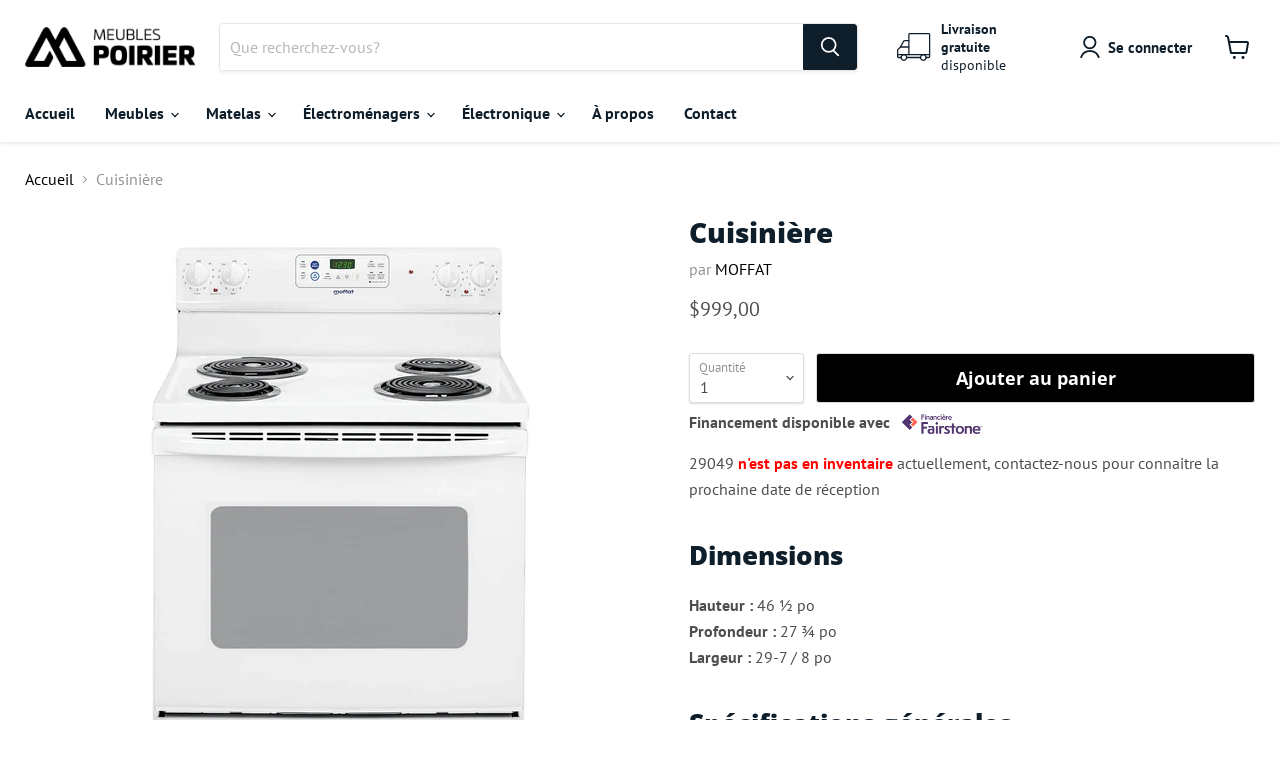

--- FILE ---
content_type: text/html; charset=utf-8
request_url: https://meublespoirier.com/products/29049
body_size: 38174
content:
<!doctype html>
<html class="no-js no-touch" lang="fr">
  <head>
    <meta charset="utf-8">
    <meta http-equiv="x-ua-compatible" content="IE=edge">
    <meta name="currency" content="CAD">
    

    <link rel="preconnect" href="https://cdn.shopify.com">
    <link rel="preconnect" href="https://fonts.shopifycdn.com">
    <link rel="preconnect" href="https://v.shopify.com">
    <link rel="preconnect" href="https://cdn.shopifycloud.com">
    <link rel="alternate" hreflang="fr-ca" href="https://meublespoirier.com/products/29049">


    <title>Cuisinière — Meubles Poirier</title>

    
      <meta name="description" content="Super grande capacité du fourFour autonettoyant : ouiCommandes électroniques du four : ouiBols d&#39;égouttement : monocoques amovibles.Tiroir de rangement : nettoyage rapide.Mode Sabbat certifié : ouiCuisson à deux éléments : ouiéléments de bobine : 2x8 + 2x6Bols chromés : oui1 prise : oui Garantie Garantie : 1 an">
    

    
  <link rel="shortcut icon" href="//meublespoirier.com/cdn/shop/files/favicon_32x32.png?v=1614301584" type="image/png">


    
      <link rel="canonical" href="https://meublespoirier.com/products/29049" />
    

    <meta name="viewport" content="width=device-width">

    
    















<meta property="og:site_name" content="Meubles Poirier">
<meta property="og:url" content="https://meublespoirier.com/products/29049">
<meta property="og:title" content="Cuisinière">
<meta property="og:type" content="website">
<meta property="og:description" content="Super grande capacité du fourFour autonettoyant : ouiCommandes électroniques du four : ouiBols d&#39;égouttement : monocoques amovibles.Tiroir de rangement : nettoyage rapide.Mode Sabbat certifié : ouiCuisson à deux éléments : ouiéléments de bobine : 2x8 + 2x6Bols chromés : oui1 prise : oui Garantie Garantie : 1 an">




    
    
    

    
    
    <meta
      property="og:image"
      content="https://meublespoirier.com/cdn/shop/files/29049_2fd99911-0675-45e2-801a-c0ba27458063_1200x1200.jpg?v=1762378505"
    />
    <meta
      property="og:image:secure_url"
      content="https://meublespoirier.com/cdn/shop/files/29049_2fd99911-0675-45e2-801a-c0ba27458063_1200x1200.jpg?v=1762378505"
    />
    <meta property="og:image:width" content="1200" />
    <meta property="og:image:height" content="1200" />
    
    
    <meta property="og:image:alt" content="Cuisinière" />
  
















<meta name="twitter:title" content="Cuisinière">
<meta name="twitter:description" content="Super grande capacité du fourFour autonettoyant : ouiCommandes électroniques du four : ouiBols d&#39;égouttement : monocoques amovibles.Tiroir de rangement : nettoyage rapide.Mode Sabbat certifié : ouiCuisson à deux éléments : ouiéléments de bobine : 2x8 + 2x6Bols chromés : oui1 prise : oui Garantie Garantie : 1 an">


    
    
    
      
      
      <meta name="twitter:card" content="summary">
    
    
    <meta
      property="twitter:image"
      content="https://meublespoirier.com/cdn/shop/files/29049_2fd99911-0675-45e2-801a-c0ba27458063_1200x1200_crop_center.jpg?v=1762378505"
    />
    <meta property="twitter:image:width" content="1200" />
    <meta property="twitter:image:height" content="1200" />
    
    
    <meta property="twitter:image:alt" content="Cuisinière" />
  



    <link rel="preload" href="//meublespoirier.com/cdn/fonts/pt_sans/ptsans_n7.304287b69b0b43b7d5b0f947011857fe41849126.woff2" as="font" crossorigin="anonymous">
    <link rel="preload" as="style" href="//meublespoirier.com/cdn/shop/t/15/assets/theme.css?v=168953519593538652601759342641">

    <script>window.performance && window.performance.mark && window.performance.mark('shopify.content_for_header.start');</script><meta name="google-site-verification" content="sT29DuFOiNSAvKuX-VD8oCKN_mr4_aFX6VCIyNE91NQ">
<meta name="facebook-domain-verification" content="sgo5mwfuyssj0g7jyz9mm9ak3l6zci">
<meta id="shopify-digital-wallet" name="shopify-digital-wallet" content="/49296801960/digital_wallets/dialog">
<meta name="shopify-checkout-api-token" content="a0cdc16764c782d541743fba6e01cd69">
<link rel="alternate" type="application/json+oembed" href="https://meublespoirier.com/products/29049.oembed">
<script async="async" src="/checkouts/internal/preloads.js?locale=fr-CA"></script>
<link rel="preconnect" href="https://shop.app" crossorigin="anonymous">
<script async="async" src="https://shop.app/checkouts/internal/preloads.js?locale=fr-CA&shop_id=49296801960" crossorigin="anonymous"></script>
<script id="apple-pay-shop-capabilities" type="application/json">{"shopId":49296801960,"countryCode":"CA","currencyCode":"CAD","merchantCapabilities":["supports3DS"],"merchantId":"gid:\/\/shopify\/Shop\/49296801960","merchantName":"Meubles Poirier","requiredBillingContactFields":["postalAddress","email"],"requiredShippingContactFields":["postalAddress","email"],"shippingType":"shipping","supportedNetworks":["visa","masterCard","amex","discover","interac","jcb"],"total":{"type":"pending","label":"Meubles Poirier","amount":"1.00"},"shopifyPaymentsEnabled":true,"supportsSubscriptions":true}</script>
<script id="shopify-features" type="application/json">{"accessToken":"a0cdc16764c782d541743fba6e01cd69","betas":["rich-media-storefront-analytics"],"domain":"meublespoirier.com","predictiveSearch":true,"shopId":49296801960,"locale":"fr"}</script>
<script>var Shopify = Shopify || {};
Shopify.shop = "meubles-poirier.myshopify.com";
Shopify.locale = "fr";
Shopify.currency = {"active":"CAD","rate":"1.0"};
Shopify.country = "CA";
Shopify.theme = {"name":"Meubles Poirier 6.0 avec 3D et Fairstone","id":150932029680,"schema_name":"Empire","schema_version":"6.0.0","theme_store_id":null,"role":"main"};
Shopify.theme.handle = "null";
Shopify.theme.style = {"id":null,"handle":null};
Shopify.cdnHost = "meublespoirier.com/cdn";
Shopify.routes = Shopify.routes || {};
Shopify.routes.root = "/";</script>
<script type="module">!function(o){(o.Shopify=o.Shopify||{}).modules=!0}(window);</script>
<script>!function(o){function n(){var o=[];function n(){o.push(Array.prototype.slice.apply(arguments))}return n.q=o,n}var t=o.Shopify=o.Shopify||{};t.loadFeatures=n(),t.autoloadFeatures=n()}(window);</script>
<script>
  window.ShopifyPay = window.ShopifyPay || {};
  window.ShopifyPay.apiHost = "shop.app\/pay";
  window.ShopifyPay.redirectState = null;
</script>
<script id="shop-js-analytics" type="application/json">{"pageType":"product"}</script>
<script defer="defer" async type="module" src="//meublespoirier.com/cdn/shopifycloud/shop-js/modules/v2/client.init-shop-cart-sync_XvpUV7qp.fr.esm.js"></script>
<script defer="defer" async type="module" src="//meublespoirier.com/cdn/shopifycloud/shop-js/modules/v2/chunk.common_C2xzKNNs.esm.js"></script>
<script type="module">
  await import("//meublespoirier.com/cdn/shopifycloud/shop-js/modules/v2/client.init-shop-cart-sync_XvpUV7qp.fr.esm.js");
await import("//meublespoirier.com/cdn/shopifycloud/shop-js/modules/v2/chunk.common_C2xzKNNs.esm.js");

  window.Shopify.SignInWithShop?.initShopCartSync?.({"fedCMEnabled":true,"windoidEnabled":true});

</script>
<script defer="defer" async type="module" src="//meublespoirier.com/cdn/shopifycloud/shop-js/modules/v2/client.payment-terms_eoGasybT.fr.esm.js"></script>
<script defer="defer" async type="module" src="//meublespoirier.com/cdn/shopifycloud/shop-js/modules/v2/chunk.common_C2xzKNNs.esm.js"></script>
<script defer="defer" async type="module" src="//meublespoirier.com/cdn/shopifycloud/shop-js/modules/v2/chunk.modal_7MqWQJ87.esm.js"></script>
<script type="module">
  await import("//meublespoirier.com/cdn/shopifycloud/shop-js/modules/v2/client.payment-terms_eoGasybT.fr.esm.js");
await import("//meublespoirier.com/cdn/shopifycloud/shop-js/modules/v2/chunk.common_C2xzKNNs.esm.js");
await import("//meublespoirier.com/cdn/shopifycloud/shop-js/modules/v2/chunk.modal_7MqWQJ87.esm.js");

  
</script>
<script>
  window.Shopify = window.Shopify || {};
  if (!window.Shopify.featureAssets) window.Shopify.featureAssets = {};
  window.Shopify.featureAssets['shop-js'] = {"shop-cart-sync":["modules/v2/client.shop-cart-sync_C66VAAYi.fr.esm.js","modules/v2/chunk.common_C2xzKNNs.esm.js"],"init-fed-cm":["modules/v2/client.init-fed-cm_By4eIqYa.fr.esm.js","modules/v2/chunk.common_C2xzKNNs.esm.js"],"shop-button":["modules/v2/client.shop-button_Bz0N9rYp.fr.esm.js","modules/v2/chunk.common_C2xzKNNs.esm.js"],"shop-cash-offers":["modules/v2/client.shop-cash-offers_B90ok608.fr.esm.js","modules/v2/chunk.common_C2xzKNNs.esm.js","modules/v2/chunk.modal_7MqWQJ87.esm.js"],"init-windoid":["modules/v2/client.init-windoid_CdJe_Ee3.fr.esm.js","modules/v2/chunk.common_C2xzKNNs.esm.js"],"shop-toast-manager":["modules/v2/client.shop-toast-manager_kCJHoUCw.fr.esm.js","modules/v2/chunk.common_C2xzKNNs.esm.js"],"init-shop-email-lookup-coordinator":["modules/v2/client.init-shop-email-lookup-coordinator_BPuRLqHy.fr.esm.js","modules/v2/chunk.common_C2xzKNNs.esm.js"],"init-shop-cart-sync":["modules/v2/client.init-shop-cart-sync_XvpUV7qp.fr.esm.js","modules/v2/chunk.common_C2xzKNNs.esm.js"],"avatar":["modules/v2/client.avatar_BTnouDA3.fr.esm.js"],"pay-button":["modules/v2/client.pay-button_CmFhG2BZ.fr.esm.js","modules/v2/chunk.common_C2xzKNNs.esm.js"],"init-customer-accounts":["modules/v2/client.init-customer-accounts_C5-IhKGM.fr.esm.js","modules/v2/client.shop-login-button_DrlPOW6Z.fr.esm.js","modules/v2/chunk.common_C2xzKNNs.esm.js","modules/v2/chunk.modal_7MqWQJ87.esm.js"],"init-shop-for-new-customer-accounts":["modules/v2/client.init-shop-for-new-customer-accounts_Cv1WqR1n.fr.esm.js","modules/v2/client.shop-login-button_DrlPOW6Z.fr.esm.js","modules/v2/chunk.common_C2xzKNNs.esm.js","modules/v2/chunk.modal_7MqWQJ87.esm.js"],"shop-login-button":["modules/v2/client.shop-login-button_DrlPOW6Z.fr.esm.js","modules/v2/chunk.common_C2xzKNNs.esm.js","modules/v2/chunk.modal_7MqWQJ87.esm.js"],"init-customer-accounts-sign-up":["modules/v2/client.init-customer-accounts-sign-up_Dqgdz3C3.fr.esm.js","modules/v2/client.shop-login-button_DrlPOW6Z.fr.esm.js","modules/v2/chunk.common_C2xzKNNs.esm.js","modules/v2/chunk.modal_7MqWQJ87.esm.js"],"shop-follow-button":["modules/v2/client.shop-follow-button_D7RRykwK.fr.esm.js","modules/v2/chunk.common_C2xzKNNs.esm.js","modules/v2/chunk.modal_7MqWQJ87.esm.js"],"checkout-modal":["modules/v2/client.checkout-modal_NILs_SXn.fr.esm.js","modules/v2/chunk.common_C2xzKNNs.esm.js","modules/v2/chunk.modal_7MqWQJ87.esm.js"],"lead-capture":["modules/v2/client.lead-capture_CSmE_fhP.fr.esm.js","modules/v2/chunk.common_C2xzKNNs.esm.js","modules/v2/chunk.modal_7MqWQJ87.esm.js"],"shop-login":["modules/v2/client.shop-login_CKcjyRl_.fr.esm.js","modules/v2/chunk.common_C2xzKNNs.esm.js","modules/v2/chunk.modal_7MqWQJ87.esm.js"],"payment-terms":["modules/v2/client.payment-terms_eoGasybT.fr.esm.js","modules/v2/chunk.common_C2xzKNNs.esm.js","modules/v2/chunk.modal_7MqWQJ87.esm.js"]};
</script>
<script>(function() {
  var isLoaded = false;
  function asyncLoad() {
    if (isLoaded) return;
    isLoaded = true;
    var urls = ["\/\/cdn.shopify.com\/proxy\/1684342b6c1eab72dbc87ddac00745b360328a3d60513fc1f01e7eb7d99f8fcc\/aiodstag.cirkleinc.com\/?shop=meubles-poirier.myshopify.com\u0026sp-cache-control=cHVibGljLCBtYXgtYWdlPTkwMA"];
    for (var i = 0; i < urls.length; i++) {
      var s = document.createElement('script');
      s.type = 'text/javascript';
      s.async = true;
      s.src = urls[i];
      var x = document.getElementsByTagName('script')[0];
      x.parentNode.insertBefore(s, x);
    }
  };
  if(window.attachEvent) {
    window.attachEvent('onload', asyncLoad);
  } else {
    window.addEventListener('load', asyncLoad, false);
  }
})();</script>
<script id="__st">var __st={"a":49296801960,"offset":-18000,"reqid":"99f22634-639e-4cf2-93fe-d826e3505723-1768756934","pageurl":"meublespoirier.com\/products\/29049","u":"da88c0c9907a","p":"product","rtyp":"product","rid":6768326901928};</script>
<script>window.ShopifyPaypalV4VisibilityTracking = true;</script>
<script id="captcha-bootstrap">!function(){'use strict';const t='contact',e='account',n='new_comment',o=[[t,t],['blogs',n],['comments',n],[t,'customer']],c=[[e,'customer_login'],[e,'guest_login'],[e,'recover_customer_password'],[e,'create_customer']],r=t=>t.map((([t,e])=>`form[action*='/${t}']:not([data-nocaptcha='true']) input[name='form_type'][value='${e}']`)).join(','),a=t=>()=>t?[...document.querySelectorAll(t)].map((t=>t.form)):[];function s(){const t=[...o],e=r(t);return a(e)}const i='password',u='form_key',d=['recaptcha-v3-token','g-recaptcha-response','h-captcha-response',i],f=()=>{try{return window.sessionStorage}catch{return}},m='__shopify_v',_=t=>t.elements[u];function p(t,e,n=!1){try{const o=window.sessionStorage,c=JSON.parse(o.getItem(e)),{data:r}=function(t){const{data:e,action:n}=t;return t[m]||n?{data:e,action:n}:{data:t,action:n}}(c);for(const[e,n]of Object.entries(r))t.elements[e]&&(t.elements[e].value=n);n&&o.removeItem(e)}catch(o){console.error('form repopulation failed',{error:o})}}const l='form_type',E='cptcha';function T(t){t.dataset[E]=!0}const w=window,h=w.document,L='Shopify',v='ce_forms',y='captcha';let A=!1;((t,e)=>{const n=(g='f06e6c50-85a8-45c8-87d0-21a2b65856fe',I='https://cdn.shopify.com/shopifycloud/storefront-forms-hcaptcha/ce_storefront_forms_captcha_hcaptcha.v1.5.2.iife.js',D={infoText:'Protégé par hCaptcha',privacyText:'Confidentialité',termsText:'Conditions'},(t,e,n)=>{const o=w[L][v],c=o.bindForm;if(c)return c(t,g,e,D).then(n);var r;o.q.push([[t,g,e,D],n]),r=I,A||(h.body.append(Object.assign(h.createElement('script'),{id:'captcha-provider',async:!0,src:r})),A=!0)});var g,I,D;w[L]=w[L]||{},w[L][v]=w[L][v]||{},w[L][v].q=[],w[L][y]=w[L][y]||{},w[L][y].protect=function(t,e){n(t,void 0,e),T(t)},Object.freeze(w[L][y]),function(t,e,n,w,h,L){const[v,y,A,g]=function(t,e,n){const i=e?o:[],u=t?c:[],d=[...i,...u],f=r(d),m=r(i),_=r(d.filter((([t,e])=>n.includes(e))));return[a(f),a(m),a(_),s()]}(w,h,L),I=t=>{const e=t.target;return e instanceof HTMLFormElement?e:e&&e.form},D=t=>v().includes(t);t.addEventListener('submit',(t=>{const e=I(t);if(!e)return;const n=D(e)&&!e.dataset.hcaptchaBound&&!e.dataset.recaptchaBound,o=_(e),c=g().includes(e)&&(!o||!o.value);(n||c)&&t.preventDefault(),c&&!n&&(function(t){try{if(!f())return;!function(t){const e=f();if(!e)return;const n=_(t);if(!n)return;const o=n.value;o&&e.removeItem(o)}(t);const e=Array.from(Array(32),(()=>Math.random().toString(36)[2])).join('');!function(t,e){_(t)||t.append(Object.assign(document.createElement('input'),{type:'hidden',name:u})),t.elements[u].value=e}(t,e),function(t,e){const n=f();if(!n)return;const o=[...t.querySelectorAll(`input[type='${i}']`)].map((({name:t})=>t)),c=[...d,...o],r={};for(const[a,s]of new FormData(t).entries())c.includes(a)||(r[a]=s);n.setItem(e,JSON.stringify({[m]:1,action:t.action,data:r}))}(t,e)}catch(e){console.error('failed to persist form',e)}}(e),e.submit())}));const S=(t,e)=>{t&&!t.dataset[E]&&(n(t,e.some((e=>e===t))),T(t))};for(const o of['focusin','change'])t.addEventListener(o,(t=>{const e=I(t);D(e)&&S(e,y())}));const B=e.get('form_key'),M=e.get(l),P=B&&M;t.addEventListener('DOMContentLoaded',(()=>{const t=y();if(P)for(const e of t)e.elements[l].value===M&&p(e,B);[...new Set([...A(),...v().filter((t=>'true'===t.dataset.shopifyCaptcha))])].forEach((e=>S(e,t)))}))}(h,new URLSearchParams(w.location.search),n,t,e,['guest_login'])})(!0,!0)}();</script>
<script integrity="sha256-4kQ18oKyAcykRKYeNunJcIwy7WH5gtpwJnB7kiuLZ1E=" data-source-attribution="shopify.loadfeatures" defer="defer" src="//meublespoirier.com/cdn/shopifycloud/storefront/assets/storefront/load_feature-a0a9edcb.js" crossorigin="anonymous"></script>
<script crossorigin="anonymous" defer="defer" src="//meublespoirier.com/cdn/shopifycloud/storefront/assets/shopify_pay/storefront-65b4c6d7.js?v=20250812"></script>
<script data-source-attribution="shopify.dynamic_checkout.dynamic.init">var Shopify=Shopify||{};Shopify.PaymentButton=Shopify.PaymentButton||{isStorefrontPortableWallets:!0,init:function(){window.Shopify.PaymentButton.init=function(){};var t=document.createElement("script");t.src="https://meublespoirier.com/cdn/shopifycloud/portable-wallets/latest/portable-wallets.fr.js",t.type="module",document.head.appendChild(t)}};
</script>
<script data-source-attribution="shopify.dynamic_checkout.buyer_consent">
  function portableWalletsHideBuyerConsent(e){var t=document.getElementById("shopify-buyer-consent"),n=document.getElementById("shopify-subscription-policy-button");t&&n&&(t.classList.add("hidden"),t.setAttribute("aria-hidden","true"),n.removeEventListener("click",e))}function portableWalletsShowBuyerConsent(e){var t=document.getElementById("shopify-buyer-consent"),n=document.getElementById("shopify-subscription-policy-button");t&&n&&(t.classList.remove("hidden"),t.removeAttribute("aria-hidden"),n.addEventListener("click",e))}window.Shopify?.PaymentButton&&(window.Shopify.PaymentButton.hideBuyerConsent=portableWalletsHideBuyerConsent,window.Shopify.PaymentButton.showBuyerConsent=portableWalletsShowBuyerConsent);
</script>
<script data-source-attribution="shopify.dynamic_checkout.cart.bootstrap">document.addEventListener("DOMContentLoaded",(function(){function t(){return document.querySelector("shopify-accelerated-checkout-cart, shopify-accelerated-checkout")}if(t())Shopify.PaymentButton.init();else{new MutationObserver((function(e,n){t()&&(Shopify.PaymentButton.init(),n.disconnect())})).observe(document.body,{childList:!0,subtree:!0})}}));
</script>
<script id='scb4127' type='text/javascript' async='' src='https://meublespoirier.com/cdn/shopifycloud/privacy-banner/storefront-banner.js'></script><link id="shopify-accelerated-checkout-styles" rel="stylesheet" media="screen" href="https://meublespoirier.com/cdn/shopifycloud/portable-wallets/latest/accelerated-checkout-backwards-compat.css" crossorigin="anonymous">
<style id="shopify-accelerated-checkout-cart">
        #shopify-buyer-consent {
  margin-top: 1em;
  display: inline-block;
  width: 100%;
}

#shopify-buyer-consent.hidden {
  display: none;
}

#shopify-subscription-policy-button {
  background: none;
  border: none;
  padding: 0;
  text-decoration: underline;
  font-size: inherit;
  cursor: pointer;
}

#shopify-subscription-policy-button::before {
  box-shadow: none;
}

      </style>

<script>window.performance && window.performance.mark && window.performance.mark('shopify.content_for_header.end');</script>

    <link href="//meublespoirier.com/cdn/shop/t/15/assets/theme.css?v=168953519593538652601759342641" rel="stylesheet" type="text/css" media="all" />

    
    <script>
      window.Theme = window.Theme || {};
      window.Theme.routes = {
        "root_url": "/",
        "account_url": "/account",
        "account_login_url": "https://meublespoirier.com/customer_authentication/redirect?locale=fr&region_country=CA",
        "account_logout_url": "/account/logout",
        "account_register_url": "https://shopify.com/49296801960/account?locale=fr",
        "account_addresses_url": "/account/addresses",
        "collections_url": "/collections",
        "all_products_collection_url": "/collections/all",
        "search_url": "/search",
        "cart_url": "/cart",
        "cart_add_url": "/cart/add",
        "cart_change_url": "/cart/change",
        "cart_clear_url": "/cart/clear",
        "product_recommendations_url": "/recommendations/products",
      };
    </script>
    

      <script>
      if(typeof window.csapps === 'undefined'){
        
        
        window.csapps = {
          shop_slug: "meubles-poirier",
          store_id: "meubles-poirier.myshopify.com",
          store_domain: "meublespoirier.com",
          money_format: "${{amount_with_space_separator}}",
          cart: null,
          product: null,
          product_collections: null,
          product_variants: null,
          is_volume_discount: null,
          is_bundle_discount: null,
          bundle_class: '.aiod-bundle-discount-wrap',
          product_id: null,
          page_type: null,
          vd_url: 'https://aiod.cirkleinc.com',
          proxy_version: 'aiodPro',
          customer: null,
          currency_symbol: "$",
          currency_code: 'CAD',
          aiod_root_url: '',
          call_by_dev: '',
          aiod_lang_code: 'fr',
        }
        window.csapps.page_type = "index";
        
        
        window.csapps.cart = {"note":null,"attributes":{},"original_total_price":0,"total_price":0,"total_discount":0,"total_weight":0.0,"item_count":0,"items":[],"requires_shipping":false,"currency":"CAD","items_subtotal_price":0,"cart_level_discount_applications":[],"checkout_charge_amount":0}
          if (typeof window.csapps.cart.items == "object") {
            for (var i = 0; i < window.csapps.cart.items.length; i++) {
              ["sku", "grams", "vendor", "url", "image", "handle", "requires_shipping", "product_type", "product_description"].map(function (a) {
                delete window.csapps.cart.items[i][a]
              })
            }
          }
        window.csapps.cart_collections = {}
        

        window.csapps.page_type = "product"
        window.csapps.product_id = "6768326901928";
        window.csapps.product = {"id":6768326901928,"title":"Cuisinière","handle":"29049","description":"29049 \u003cstrong\u003e\u003cspan style=\"color: #ff0000;\"\u003en'est pas en inventaire\u003c\/span\u003e\u003c\/strong\u003e actuellement, contactez-nous pour connaitre la prochaine date de réception \u003cbr\u003e\u003ch2\u003eDimensions\u003c\/h2\u003e\n\u003cp\u003e\u003cstrong\u003e Hauteur :\u003c\/strong\u003e 46 ½ po\u003cbr\u003e\u003cstrong\u003eProfondeur :\u003c\/strong\u003e 27 ¾ po\u003cbr\u003e\u003cstrong\u003eLargeur :\u003c\/strong\u003e 29-7 \/ 8 po\u003c\/p\u003e\n\u003ch2\u003eSpécifications générales\u003c\/h2\u003e\n\u003cul\u003e\n\u003cli\u003eSuper grande capacité du four\u003c\/li\u003e\n\u003cli\u003eFour autonettoyant : oui\u003c\/li\u003e\n\u003cli\u003eCommandes électroniques du four : oui\u003c\/li\u003e\n\u003cli\u003eBols d'égouttement : monocoques amovibles.\u003c\/li\u003e\n\u003cli\u003eTiroir de rangement : nettoyage rapide.\u003c\/li\u003e\n\u003cli\u003eMode Sabbat certifié : oui\u003c\/li\u003e\n\u003cli\u003eCuisson à deux éléments : oui\u003c\/li\u003e\n\u003cli\u003eÉléments de bobine : 2x8 + 2x6\u003c\/li\u003e\n\u003cli\u003eBols chromés : oui\u003c\/li\u003e\n\u003cli\u003e1 prise : oui\u003c\/li\u003e\n\u003c\/ul\u003e\n\u003ch4\u003eGarantie\u003c\/h4\u003e\n\u003cul\u003e\n\u003cli\u003eGarantie : 1 an\u003c\/li\u003e\n\u003c\/ul\u003e\u003ch3\u003eÀ propos\u003c\/h3\u003e\n\u003cp\u003eMoffat est une grande marque d' appareils électroménagers et de machines de préparation des aliments qui a débuté en Nouvelle-Zélande et en Australie dans les années 1920. Ils ont ouvert des divisions régionales à travers le monde avec une production locale dans de nombreux pays dont la Nouvelle-Zélande, l'Australie, les États-Unis et le Canada . Parmi leurs nombreux produits, Moffat a été un pionnier dans le domaine des fours à convection .\u003cbr\u003eIls appartenaient à Litton Industries pendant un certain temps dans les années 1970 et sont aujourd'hui en grande partie une société de marque qui commercialise des équipements produits par d'autres sociétés. Par exemple, en Amérique du Nord, leurs appareils sont fabriqués par Camco , un partenariat entre General Electric et GSW Inc.\u003c\/p\u003e\u003cblockquote\u003e\u003cfont size=\"2.5pt\"\u003e\n\u003cp\u003e\nMalgré le soin minutieux que nous apportons aux descriptions et aux prix des produits, il peut arriver que des erreurs techniques et typographiques ou des omissions se produisent. Meubles Poirier ne peut en être tenu responsable et s’excuse de tout inconvénient que cela pourrait causer.\u003cbr\u003e Les prix peuvent différer selon les tissus, finis et couleurs.\u003cbr\u003e IMPORTANT: Les images peuvent ne pas refléter le produit réel\u003c\/p\u003e\n\u003c\/font\u003e\u003c\/blockquote\u003e\n\u003cfont size=\"1\"\u003e2601141229\u003c\/font\u003e","published_at":"2022-11-10T12:20:52-05:00","created_at":"2021-05-27T14:26:31-04:00","vendor":"MOFFAT","type":"Cuisinières électriques","tags":["Couleur_Blanc","Cuisine","Cuisinières","Prix_entre 750$ et 1000$","Type_Cuisinières électriques","Électroménager"],"price":99900,"price_min":99900,"price_max":99900,"available":true,"price_varies":false,"compare_at_price":99900,"compare_at_price_min":99900,"compare_at_price_max":99900,"compare_at_price_varies":false,"variants":[{"id":40014677573800,"title":"Default Title","option1":"Default Title","option2":null,"option3":null,"sku":"MCB757DMWW","requires_shipping":true,"taxable":true,"featured_image":null,"available":true,"name":"Cuisinière","public_title":null,"options":["Default Title"],"price":99900,"weight":0,"compare_at_price":99900,"inventory_management":"shopify","barcode":"29049","requires_selling_plan":false,"selling_plan_allocations":[]}],"images":["\/\/meublespoirier.com\/cdn\/shop\/files\/29049_2fd99911-0675-45e2-801a-c0ba27458063.jpg?v=1762378505","\/\/meublespoirier.com\/cdn\/shop\/files\/29049-2_1ac1696e-6476-43d2-a439-605d3d49bc33.jpg?v=1762378504"],"featured_image":"\/\/meublespoirier.com\/cdn\/shop\/files\/29049_2fd99911-0675-45e2-801a-c0ba27458063.jpg?v=1762378505","options":["Title"],"media":[{"alt":"Cuisinière","id":42190439088368,"position":1,"preview_image":{"aspect_ratio":1.0,"height":1500,"width":1500,"src":"\/\/meublespoirier.com\/cdn\/shop\/files\/29049_2fd99911-0675-45e2-801a-c0ba27458063.jpg?v=1762378505"},"aspect_ratio":1.0,"height":1500,"media_type":"image","src":"\/\/meublespoirier.com\/cdn\/shop\/files\/29049_2fd99911-0675-45e2-801a-c0ba27458063.jpg?v=1762378505","width":1500},{"alt":null,"id":42190439121136,"position":2,"preview_image":{"aspect_ratio":1.0,"height":1500,"width":1500,"src":"\/\/meublespoirier.com\/cdn\/shop\/files\/29049-2_1ac1696e-6476-43d2-a439-605d3d49bc33.jpg?v=1762378504"},"aspect_ratio":1.0,"height":1500,"media_type":"image","src":"\/\/meublespoirier.com\/cdn\/shop\/files\/29049-2_1ac1696e-6476-43d2-a439-605d3d49bc33.jpg?v=1762378504","width":1500}],"requires_selling_plan":false,"selling_plan_groups":[],"content":"29049 \u003cstrong\u003e\u003cspan style=\"color: #ff0000;\"\u003en'est pas en inventaire\u003c\/span\u003e\u003c\/strong\u003e actuellement, contactez-nous pour connaitre la prochaine date de réception \u003cbr\u003e\u003ch2\u003eDimensions\u003c\/h2\u003e\n\u003cp\u003e\u003cstrong\u003e Hauteur :\u003c\/strong\u003e 46 ½ po\u003cbr\u003e\u003cstrong\u003eProfondeur :\u003c\/strong\u003e 27 ¾ po\u003cbr\u003e\u003cstrong\u003eLargeur :\u003c\/strong\u003e 29-7 \/ 8 po\u003c\/p\u003e\n\u003ch2\u003eSpécifications générales\u003c\/h2\u003e\n\u003cul\u003e\n\u003cli\u003eSuper grande capacité du four\u003c\/li\u003e\n\u003cli\u003eFour autonettoyant : oui\u003c\/li\u003e\n\u003cli\u003eCommandes électroniques du four : oui\u003c\/li\u003e\n\u003cli\u003eBols d'égouttement : monocoques amovibles.\u003c\/li\u003e\n\u003cli\u003eTiroir de rangement : nettoyage rapide.\u003c\/li\u003e\n\u003cli\u003eMode Sabbat certifié : oui\u003c\/li\u003e\n\u003cli\u003eCuisson à deux éléments : oui\u003c\/li\u003e\n\u003cli\u003eÉléments de bobine : 2x8 + 2x6\u003c\/li\u003e\n\u003cli\u003eBols chromés : oui\u003c\/li\u003e\n\u003cli\u003e1 prise : oui\u003c\/li\u003e\n\u003c\/ul\u003e\n\u003ch4\u003eGarantie\u003c\/h4\u003e\n\u003cul\u003e\n\u003cli\u003eGarantie : 1 an\u003c\/li\u003e\n\u003c\/ul\u003e\u003ch3\u003eÀ propos\u003c\/h3\u003e\n\u003cp\u003eMoffat est une grande marque d' appareils électroménagers et de machines de préparation des aliments qui a débuté en Nouvelle-Zélande et en Australie dans les années 1920. Ils ont ouvert des divisions régionales à travers le monde avec une production locale dans de nombreux pays dont la Nouvelle-Zélande, l'Australie, les États-Unis et le Canada . Parmi leurs nombreux produits, Moffat a été un pionnier dans le domaine des fours à convection .\u003cbr\u003eIls appartenaient à Litton Industries pendant un certain temps dans les années 1970 et sont aujourd'hui en grande partie une société de marque qui commercialise des équipements produits par d'autres sociétés. Par exemple, en Amérique du Nord, leurs appareils sont fabriqués par Camco , un partenariat entre General Electric et GSW Inc.\u003c\/p\u003e\u003cblockquote\u003e\u003cfont size=\"2.5pt\"\u003e\n\u003cp\u003e\nMalgré le soin minutieux que nous apportons aux descriptions et aux prix des produits, il peut arriver que des erreurs techniques et typographiques ou des omissions se produisent. Meubles Poirier ne peut en être tenu responsable et s’excuse de tout inconvénient que cela pourrait causer.\u003cbr\u003e Les prix peuvent différer selon les tissus, finis et couleurs.\u003cbr\u003e IMPORTANT: Les images peuvent ne pas refléter le produit réel\u003c\/p\u003e\n\u003c\/font\u003e\u003c\/blockquote\u003e\n\u003cfont size=\"1\"\u003e2601141229\u003c\/font\u003e"}

        window.csapps.product_collection = []
        
        window.csapps.product_collection.push(227581264040)
        
        window.csapps.product_collection.push(227581395112)
        

        window.csapps.product_variant = []
        
        window.csapps.product_variant.push(40014677573800)
        

        window.csapps.product_collections = window.csapps.product_collection.toString();
        window.csapps.product_variants = window.csapps.product_variant.toString();
        

        
        
        window.csapps.collection_id = "00000000";
        
        window.csapps.settings = {"installation":{"type":"9","type_text":"Installation","setting":{"installation_setting":"mapping","mapping_class_setting":{"cart_subtotal":null,"cart_form_outlet":null,"cart_line_item_outer":null,"cart_product_item_price":null,"cart_product_line_item_total":null,"cart_display_the_summery_on_line_item":null,"display_volume_message_on_cart_line_item":null}}},"discount":{"type":"4","type_text":"Discount","setting":{"apply_multiple_discount":"no","multi_currency":"percentage_based","apply_discount":"draft_order","apply_discount_on":"cart_level","discount_code_prefix":"CSAIOD","offer_title":"Promotion","bogo_buys":"yes","bogo_buys_count_in_other":"yes","free_shipping_text":"Free_Shipping","discount_code_box":"disable","show_bogo_popup_first_time_only":"yes","show_free_gift_popup_first_time_only":"yes","discount_code_auto_apply_on_refresh":"yes","bogo_auto_add_to_cart":"no","free_gift_auto_add_to_cart":"no","apply_multiple_code":"no","enable_shopify_discount_code":"no","add_order_tag":"yes","discount_code_life":"1","sales_channel":"both","customer_group_condition":"OR","customer_tag_condition":"OR","draft_invoice_from_email":"","draft_invoice_subject":"","disable_wholesale_price":"yes","count_gift_cart_product":"yes","invoice_url_recheck":"no","free_gift_threshold_check":"before_other_discount_apply","count_total_for_shipzip":"no","allow_shopify_discount_code_at_checkout":"no","support_market_pro":"disable","allow_shopify_automatic_discount":"no","post_purchase_limit_check":"no","pos_delay_time":"0.5","pos_logs":"no","draft_order_call_on_cart_load":"no","draft_order_fixed_amount_calculation":"fix"}},"custom-css-js":{"type":"10","type_text":"Custom CSS\/JS","setting":{"custom_js":"","custom_css":""}},"general":{"type":"0","type_text":"General","setting":{"messages":{"no_thanks":"Non merci"},"upsell":{"sticky_opener":"enable","upsell_icon_position":"bottom_right","upsell_free_gift_options":"show_add_to_cart","upsell_icon_text_color":"#FFFFFF","upsell_icon_background_color":"#008060","upsell_icon_text_background_color":"#008060","upsell_free_shipping_bar_color":"#008060"},"cart_drawer":{"sticky_opener":"disable","background_color":"#FFFFFF","icon_position":"bottom_left","icon_text_color":"#FFFFFF","icon_background_color":"#008060","upsell_button_on_cart_page":"enable","upsell_button_text":"Special Offer"},"title":{"font_style":"inherit","font_size":"24","font_color":"#008060"},"product_name":{"font_style":"inherit","font_size":"16","font_color":"#000000"},"price":{"font_style":"inherit","font_size":"16","font_color":"#000000"},"total_amount":{"font_style":"inherit","font_size":"16","font_color":"#000000"},"plus_sign":{"font_style":"inherit","font_size":"16","font_color":"#EFEFEF","background_color":"#008060"},"button_text":{"font_style":"inherit","font_size":"16","font_color":"#FFFFFF"},"button_box":{"background_color":"#000000","border_width":"1","border_type":"Solid","border_color":"#008060"},"product_box":{"background_color":"#FFFFFF","border_width":"1","border_type":"Solid","border_color":"#EDEEEF"},"top_bar":{"background_color":"#FFFFFF","close_icon_color":"#000000","font_style":"inherit","font_size":"18","font_color":"#0F1E2B"},"popup_close_icon":{"background_color":"#008060","close_icon_color":"#EFEFEF"},"cart_page":{"line_item_text_color":"#FF0000","cart_total_discount_text_color":"#000000"}}},"language":{"type":"1","type_text":"Language","setting":{"bundle_settings":{"total_price":"Total Price","quantity":"QTY","not_available":"{{title}} is not available","save":"Save","load_more":"Load More"},"free_gift_settings":{"initial_message":"Add {{amount}} for get free gift","cart_show_gift_button":"Show Free Gift","add_to_cart_button_text":"Add to cart","sold_out_button_text":"Sold out"},"volume_settings":{"buy_more_save_more":"Buy More, Save More!","discount":"Discount","minimum_quantity":"Min QTY","maximum_quantity":"Max QTY","minimum_quantity_before":"Buy","maximum_quantity_after":"+","offer_text":"Off","get_a_text":"Get product on","required_quantity_msg":"Add {{quantity}} more for {{discount}}.","required_purchased_amount_msg":"Spend {{amount}} to get offer."},"wholesale_settings":{"minimum_quantity_message":"PROMOTION : \"{{offer}}\""},"bogo_settings":{"initial_message":null,"progress_message":null,"store_collection_message":null,"cart_show_bogo_button":"Voir l'offre","add_to_cart_button_text":"Ajoutez au panier","sold_out_button_text":"Épuisé"},"general_settings":{"initial_message":"Add more {{amount}} for get {{discount}} discount."},"post_purchase":{"save_text":"Save","off_text":"Off","pay_now_btn":"Pay Now","decline_btn":"Decline","quantity":"Quantity","total":"Total","subtotal":"Subtotal","discount":"Discount","shipping":"Shipping","taxes":"Taxes","free":"Free","min_qty_msg":"Quantity should not lower than {{min}}!","max_qty_msg":"Quantity should not greater than {{max}}!"},"discount_code":{"placeholder_msg":"Enter discount code","success_msg":"{{code_list}} Discount code applied successfully","error_msg":"Invalid discount code","required_login_msg":"{{code_list}} Discount code need to login for apply discount or free shipping.","apply_button_text":"Apply"}}},"table-design":{"type":"2","type_text":"Table Design","setting":{"table_min_width":"100%","table_max_width":"100%","table_background_color":"#FFFFFF","table_border_width":"1","table_border_type":"solid","table_border_color":"#C9CCCF","table_header_background_color":"#FFFFFF","table_header_border_color":"#8C9196","table_header_font_style":"revert","table_hover_background_color":"#DADADA","table_font_size":"14","table_font_color":"#202223"}},"upsell-popup":{"type":"6","type_text":"Upsell Language","setting":{"common_settings":{"most_popular":"MOST POPULAR","days":"Day","hours":"Hrs","minutes":"Min","seconds":"Sec","thank_you_message":"You archived all offers.","upsell_launch_text":"Special Offers"},"free_gift_settings":{"max_qty_message":"You can select maximum {{quantity}} gift from this offer.","select_message":"Select minimum 1 gift from below.","selection_error_message":"Please select free gift.","buy_label":"Buy","get_label":"Get","offer_type_collections_msg":"Buy products from this collections: {{collections}}","offer_type_products_msg":"Buy any product of the store."},"discount_code_settings":{"apply_btn_text":"Apply","applied_btn_text":"Applied","code_error_text":"Cart is empty..! Kindly add item in cart and apply code."},"bogo_settings":{"buy_label":"Buy","get_label":"Get","buy_quantity_message":"Buy any {{quantity}} product from this offer.","get_quantity_message":"Get any {{quantity}} product from this offer."}}},"draft-invoice":{"type":"7","type_text":"Draft Invoice","setting":[]},"cart-drawer":{"type":"8","type_text":"Cart Drawer","setting":{"cart_drawer":{"open_drawer_on_click_of_add_to_cart_button":"yes","title":"My Cart","drawer_opener_class_id_attribute":".drawer-open","cat_count_class_id_attribute":".cart-count-bubble","empty_cart_message":"Your shopping cart is empty!","drawer_on_off":"disable"}}},"pos-restrictions":{"type":"11","type_text":"POS Restrictions","setting":{"offer_restrictions":"allow","discount_code_restrictions":"allow","settings_restrictions":"allow","entire_app_restrictions":"restrict"}}};
        
        
        window.csapps.offers_meta = {"offers":{"offers_type":["2"],"offers_type_text":{"bundle":"0","volume":"1","wholesale":"2","bogo":"3","general":"4","gift":"5","post-purchase":"6"}},"aiod_upsell":0,"need_to_update":0,"app_status":"1"};
        

        window.csapps.ignore_csapp_cart_reload = (typeof ignore_csapp_cart_reload === 'undefined') ? false : true;
        window.csapps.money_format = (typeof aiod_theme_currency === 'undefined') ? window.csapps.money_format : aiod_theme_currency;
        window.csapps.upsell_pupop_css = "//meublespoirier.com/cdn/shop/t/15/assets/upsell_pupop.css?v=131299487868142858851743026372";
        window.csapps.upsell_pupop_js = "//meublespoirier.com/cdn/shop/t/15/assets/cscode_discount_upsell.js?v=102816512100999621171743026372";
      }
    </script>
	
	<link href="//meublespoirier.com/cdn/shop/t/15/assets/cscode_discount_css.css?v=123466782390499391161743026372" rel="stylesheet" type="text/css" media="all">
    <script src="//meublespoirier.com/cdn/shop/t/15/assets/cscode_discount_js.js?v=79938369792452419461743026372" defer="defer"></script>
    
    

    <script src="//meublespoirier.com/cdn/shop/t/15/assets/custom.js?v=43517730962161267211759619101" defer="defer"></script>

  
<!-- Google tag (gtag.js) -->
<script async src="https://www.googletagmanager.com/gtag/js?id=G-SGRRZ5QRY9"></script>
<script>
  window.dataLayer = window.dataLayer || [];
  function gtag(){dataLayer.push(arguments);}
  gtag('js', new Date());
  gtag('config', 'UA-58056259-3');
  gtag('config', 'G-SGRRZ5QRY9');
  
  <!-- Custom JavaScript tracking code to track a visit to a specific page -->
  ga('send','event', 'Page Visit', 'visit', '/pages/a-propos');
  ga('send', 'event', 'Page Visit', 'visit', '/collections/salon');

  
</script>

    

<link href="https://monorail-edge.shopifysvc.com" rel="dns-prefetch">
<script>(function(){if ("sendBeacon" in navigator && "performance" in window) {try {var session_token_from_headers = performance.getEntriesByType('navigation')[0].serverTiming.find(x => x.name == '_s').description;} catch {var session_token_from_headers = undefined;}var session_cookie_matches = document.cookie.match(/_shopify_s=([^;]*)/);var session_token_from_cookie = session_cookie_matches && session_cookie_matches.length === 2 ? session_cookie_matches[1] : "";var session_token = session_token_from_headers || session_token_from_cookie || "";function handle_abandonment_event(e) {var entries = performance.getEntries().filter(function(entry) {return /monorail-edge.shopifysvc.com/.test(entry.name);});if (!window.abandonment_tracked && entries.length === 0) {window.abandonment_tracked = true;var currentMs = Date.now();var navigation_start = performance.timing.navigationStart;var payload = {shop_id: 49296801960,url: window.location.href,navigation_start,duration: currentMs - navigation_start,session_token,page_type: "product"};window.navigator.sendBeacon("https://monorail-edge.shopifysvc.com/v1/produce", JSON.stringify({schema_id: "online_store_buyer_site_abandonment/1.1",payload: payload,metadata: {event_created_at_ms: currentMs,event_sent_at_ms: currentMs}}));}}window.addEventListener('pagehide', handle_abandonment_event);}}());</script>
<script id="web-pixels-manager-setup">(function e(e,d,r,n,o){if(void 0===o&&(o={}),!Boolean(null===(a=null===(i=window.Shopify)||void 0===i?void 0:i.analytics)||void 0===a?void 0:a.replayQueue)){var i,a;window.Shopify=window.Shopify||{};var t=window.Shopify;t.analytics=t.analytics||{};var s=t.analytics;s.replayQueue=[],s.publish=function(e,d,r){return s.replayQueue.push([e,d,r]),!0};try{self.performance.mark("wpm:start")}catch(e){}var l=function(){var e={modern:/Edge?\/(1{2}[4-9]|1[2-9]\d|[2-9]\d{2}|\d{4,})\.\d+(\.\d+|)|Firefox\/(1{2}[4-9]|1[2-9]\d|[2-9]\d{2}|\d{4,})\.\d+(\.\d+|)|Chrom(ium|e)\/(9{2}|\d{3,})\.\d+(\.\d+|)|(Maci|X1{2}).+ Version\/(15\.\d+|(1[6-9]|[2-9]\d|\d{3,})\.\d+)([,.]\d+|)( \(\w+\)|)( Mobile\/\w+|) Safari\/|Chrome.+OPR\/(9{2}|\d{3,})\.\d+\.\d+|(CPU[ +]OS|iPhone[ +]OS|CPU[ +]iPhone|CPU IPhone OS|CPU iPad OS)[ +]+(15[._]\d+|(1[6-9]|[2-9]\d|\d{3,})[._]\d+)([._]\d+|)|Android:?[ /-](13[3-9]|1[4-9]\d|[2-9]\d{2}|\d{4,})(\.\d+|)(\.\d+|)|Android.+Firefox\/(13[5-9]|1[4-9]\d|[2-9]\d{2}|\d{4,})\.\d+(\.\d+|)|Android.+Chrom(ium|e)\/(13[3-9]|1[4-9]\d|[2-9]\d{2}|\d{4,})\.\d+(\.\d+|)|SamsungBrowser\/([2-9]\d|\d{3,})\.\d+/,legacy:/Edge?\/(1[6-9]|[2-9]\d|\d{3,})\.\d+(\.\d+|)|Firefox\/(5[4-9]|[6-9]\d|\d{3,})\.\d+(\.\d+|)|Chrom(ium|e)\/(5[1-9]|[6-9]\d|\d{3,})\.\d+(\.\d+|)([\d.]+$|.*Safari\/(?![\d.]+ Edge\/[\d.]+$))|(Maci|X1{2}).+ Version\/(10\.\d+|(1[1-9]|[2-9]\d|\d{3,})\.\d+)([,.]\d+|)( \(\w+\)|)( Mobile\/\w+|) Safari\/|Chrome.+OPR\/(3[89]|[4-9]\d|\d{3,})\.\d+\.\d+|(CPU[ +]OS|iPhone[ +]OS|CPU[ +]iPhone|CPU IPhone OS|CPU iPad OS)[ +]+(10[._]\d+|(1[1-9]|[2-9]\d|\d{3,})[._]\d+)([._]\d+|)|Android:?[ /-](13[3-9]|1[4-9]\d|[2-9]\d{2}|\d{4,})(\.\d+|)(\.\d+|)|Mobile Safari.+OPR\/([89]\d|\d{3,})\.\d+\.\d+|Android.+Firefox\/(13[5-9]|1[4-9]\d|[2-9]\d{2}|\d{4,})\.\d+(\.\d+|)|Android.+Chrom(ium|e)\/(13[3-9]|1[4-9]\d|[2-9]\d{2}|\d{4,})\.\d+(\.\d+|)|Android.+(UC? ?Browser|UCWEB|U3)[ /]?(15\.([5-9]|\d{2,})|(1[6-9]|[2-9]\d|\d{3,})\.\d+)\.\d+|SamsungBrowser\/(5\.\d+|([6-9]|\d{2,})\.\d+)|Android.+MQ{2}Browser\/(14(\.(9|\d{2,})|)|(1[5-9]|[2-9]\d|\d{3,})(\.\d+|))(\.\d+|)|K[Aa][Ii]OS\/(3\.\d+|([4-9]|\d{2,})\.\d+)(\.\d+|)/},d=e.modern,r=e.legacy,n=navigator.userAgent;return n.match(d)?"modern":n.match(r)?"legacy":"unknown"}(),u="modern"===l?"modern":"legacy",c=(null!=n?n:{modern:"",legacy:""})[u],f=function(e){return[e.baseUrl,"/wpm","/b",e.hashVersion,"modern"===e.buildTarget?"m":"l",".js"].join("")}({baseUrl:d,hashVersion:r,buildTarget:u}),m=function(e){var d=e.version,r=e.bundleTarget,n=e.surface,o=e.pageUrl,i=e.monorailEndpoint;return{emit:function(e){var a=e.status,t=e.errorMsg,s=(new Date).getTime(),l=JSON.stringify({metadata:{event_sent_at_ms:s},events:[{schema_id:"web_pixels_manager_load/3.1",payload:{version:d,bundle_target:r,page_url:o,status:a,surface:n,error_msg:t},metadata:{event_created_at_ms:s}}]});if(!i)return console&&console.warn&&console.warn("[Web Pixels Manager] No Monorail endpoint provided, skipping logging."),!1;try{return self.navigator.sendBeacon.bind(self.navigator)(i,l)}catch(e){}var u=new XMLHttpRequest;try{return u.open("POST",i,!0),u.setRequestHeader("Content-Type","text/plain"),u.send(l),!0}catch(e){return console&&console.warn&&console.warn("[Web Pixels Manager] Got an unhandled error while logging to Monorail."),!1}}}}({version:r,bundleTarget:l,surface:e.surface,pageUrl:self.location.href,monorailEndpoint:e.monorailEndpoint});try{o.browserTarget=l,function(e){var d=e.src,r=e.async,n=void 0===r||r,o=e.onload,i=e.onerror,a=e.sri,t=e.scriptDataAttributes,s=void 0===t?{}:t,l=document.createElement("script"),u=document.querySelector("head"),c=document.querySelector("body");if(l.async=n,l.src=d,a&&(l.integrity=a,l.crossOrigin="anonymous"),s)for(var f in s)if(Object.prototype.hasOwnProperty.call(s,f))try{l.dataset[f]=s[f]}catch(e){}if(o&&l.addEventListener("load",o),i&&l.addEventListener("error",i),u)u.appendChild(l);else{if(!c)throw new Error("Did not find a head or body element to append the script");c.appendChild(l)}}({src:f,async:!0,onload:function(){if(!function(){var e,d;return Boolean(null===(d=null===(e=window.Shopify)||void 0===e?void 0:e.analytics)||void 0===d?void 0:d.initialized)}()){var d=window.webPixelsManager.init(e)||void 0;if(d){var r=window.Shopify.analytics;r.replayQueue.forEach((function(e){var r=e[0],n=e[1],o=e[2];d.publishCustomEvent(r,n,o)})),r.replayQueue=[],r.publish=d.publishCustomEvent,r.visitor=d.visitor,r.initialized=!0}}},onerror:function(){return m.emit({status:"failed",errorMsg:"".concat(f," has failed to load")})},sri:function(e){var d=/^sha384-[A-Za-z0-9+/=]+$/;return"string"==typeof e&&d.test(e)}(c)?c:"",scriptDataAttributes:o}),m.emit({status:"loading"})}catch(e){m.emit({status:"failed",errorMsg:(null==e?void 0:e.message)||"Unknown error"})}}})({shopId: 49296801960,storefrontBaseUrl: "https://meublespoirier.com",extensionsBaseUrl: "https://extensions.shopifycdn.com/cdn/shopifycloud/web-pixels-manager",monorailEndpoint: "https://monorail-edge.shopifysvc.com/unstable/produce_batch",surface: "storefront-renderer",enabledBetaFlags: ["2dca8a86"],webPixelsConfigList: [{"id":"496074992","configuration":"{\"config\":\"{\\\"pixel_id\\\":\\\"G-SGRRZ5QRY9\\\",\\\"target_country\\\":\\\"CA\\\",\\\"gtag_events\\\":[{\\\"type\\\":\\\"search\\\",\\\"action_label\\\":[\\\"G-SGRRZ5QRY9\\\",\\\"AW-941802149\\\/AAiQCNrFzIoDEKWFi8ED\\\"]},{\\\"type\\\":\\\"begin_checkout\\\",\\\"action_label\\\":[\\\"G-SGRRZ5QRY9\\\",\\\"AW-941802149\\\/snwQCNfFzIoDEKWFi8ED\\\"]},{\\\"type\\\":\\\"view_item\\\",\\\"action_label\\\":[\\\"G-SGRRZ5QRY9\\\",\\\"AW-941802149\\\/AYI5CNHFzIoDEKWFi8ED\\\",\\\"MC-LQWZTB0L19\\\"]},{\\\"type\\\":\\\"purchase\\\",\\\"action_label\\\":[\\\"G-SGRRZ5QRY9\\\",\\\"AW-941802149\\\/CInnCM7FzIoDEKWFi8ED\\\",\\\"MC-LQWZTB0L19\\\"]},{\\\"type\\\":\\\"page_view\\\",\\\"action_label\\\":[\\\"G-SGRRZ5QRY9\\\",\\\"AW-941802149\\\/r3RpCMvFzIoDEKWFi8ED\\\",\\\"MC-LQWZTB0L19\\\"]},{\\\"type\\\":\\\"add_payment_info\\\",\\\"action_label\\\":[\\\"G-SGRRZ5QRY9\\\",\\\"AW-941802149\\\/p0v-CN3FzIoDEKWFi8ED\\\"]},{\\\"type\\\":\\\"add_to_cart\\\",\\\"action_label\\\":[\\\"G-SGRRZ5QRY9\\\",\\\"AW-941802149\\\/U4c_CNTFzIoDEKWFi8ED\\\"]}],\\\"enable_monitoring_mode\\\":false}\"}","eventPayloadVersion":"v1","runtimeContext":"OPEN","scriptVersion":"b2a88bafab3e21179ed38636efcd8a93","type":"APP","apiClientId":1780363,"privacyPurposes":[],"dataSharingAdjustments":{"protectedCustomerApprovalScopes":["read_customer_address","read_customer_email","read_customer_name","read_customer_personal_data","read_customer_phone"]}},{"id":"183369968","configuration":"{\"pixel_id\":\"1233205427168848\",\"pixel_type\":\"facebook_pixel\",\"metaapp_system_user_token\":\"-\"}","eventPayloadVersion":"v1","runtimeContext":"OPEN","scriptVersion":"ca16bc87fe92b6042fbaa3acc2fbdaa6","type":"APP","apiClientId":2329312,"privacyPurposes":["ANALYTICS","MARKETING","SALE_OF_DATA"],"dataSharingAdjustments":{"protectedCustomerApprovalScopes":["read_customer_address","read_customer_email","read_customer_name","read_customer_personal_data","read_customer_phone"]}},{"id":"87130352","eventPayloadVersion":"v1","runtimeContext":"LAX","scriptVersion":"1","type":"CUSTOM","privacyPurposes":["ANALYTICS"],"name":"Google Analytics tag (migrated)"},{"id":"shopify-app-pixel","configuration":"{}","eventPayloadVersion":"v1","runtimeContext":"STRICT","scriptVersion":"0450","apiClientId":"shopify-pixel","type":"APP","privacyPurposes":["ANALYTICS","MARKETING"]},{"id":"shopify-custom-pixel","eventPayloadVersion":"v1","runtimeContext":"LAX","scriptVersion":"0450","apiClientId":"shopify-pixel","type":"CUSTOM","privacyPurposes":["ANALYTICS","MARKETING"]}],isMerchantRequest: false,initData: {"shop":{"name":"Meubles Poirier","paymentSettings":{"currencyCode":"CAD"},"myshopifyDomain":"meubles-poirier.myshopify.com","countryCode":"CA","storefrontUrl":"https:\/\/meublespoirier.com"},"customer":null,"cart":null,"checkout":null,"productVariants":[{"price":{"amount":999.0,"currencyCode":"CAD"},"product":{"title":"Cuisinière","vendor":"MOFFAT","id":"6768326901928","untranslatedTitle":"Cuisinière","url":"\/products\/29049","type":"Cuisinières électriques"},"id":"40014677573800","image":{"src":"\/\/meublespoirier.com\/cdn\/shop\/files\/29049_2fd99911-0675-45e2-801a-c0ba27458063.jpg?v=1762378505"},"sku":"MCB757DMWW","title":"Default Title","untranslatedTitle":"Default Title"}],"purchasingCompany":null},},"https://meublespoirier.com/cdn","fcfee988w5aeb613cpc8e4bc33m6693e112",{"modern":"","legacy":""},{"shopId":"49296801960","storefrontBaseUrl":"https:\/\/meublespoirier.com","extensionBaseUrl":"https:\/\/extensions.shopifycdn.com\/cdn\/shopifycloud\/web-pixels-manager","surface":"storefront-renderer","enabledBetaFlags":"[\"2dca8a86\"]","isMerchantRequest":"false","hashVersion":"fcfee988w5aeb613cpc8e4bc33m6693e112","publish":"custom","events":"[[\"page_viewed\",{}],[\"product_viewed\",{\"productVariant\":{\"price\":{\"amount\":999.0,\"currencyCode\":\"CAD\"},\"product\":{\"title\":\"Cuisinière\",\"vendor\":\"MOFFAT\",\"id\":\"6768326901928\",\"untranslatedTitle\":\"Cuisinière\",\"url\":\"\/products\/29049\",\"type\":\"Cuisinières électriques\"},\"id\":\"40014677573800\",\"image\":{\"src\":\"\/\/meublespoirier.com\/cdn\/shop\/files\/29049_2fd99911-0675-45e2-801a-c0ba27458063.jpg?v=1762378505\"},\"sku\":\"MCB757DMWW\",\"title\":\"Default Title\",\"untranslatedTitle\":\"Default Title\"}}]]"});</script><script>
  window.ShopifyAnalytics = window.ShopifyAnalytics || {};
  window.ShopifyAnalytics.meta = window.ShopifyAnalytics.meta || {};
  window.ShopifyAnalytics.meta.currency = 'CAD';
  var meta = {"product":{"id":6768326901928,"gid":"gid:\/\/shopify\/Product\/6768326901928","vendor":"MOFFAT","type":"Cuisinières électriques","handle":"29049","variants":[{"id":40014677573800,"price":99900,"name":"Cuisinière","public_title":null,"sku":"MCB757DMWW"}],"remote":false},"page":{"pageType":"product","resourceType":"product","resourceId":6768326901928,"requestId":"99f22634-639e-4cf2-93fe-d826e3505723-1768756934"}};
  for (var attr in meta) {
    window.ShopifyAnalytics.meta[attr] = meta[attr];
  }
</script>
<script class="analytics">
  (function () {
    var customDocumentWrite = function(content) {
      var jquery = null;

      if (window.jQuery) {
        jquery = window.jQuery;
      } else if (window.Checkout && window.Checkout.$) {
        jquery = window.Checkout.$;
      }

      if (jquery) {
        jquery('body').append(content);
      }
    };

    var hasLoggedConversion = function(token) {
      if (token) {
        return document.cookie.indexOf('loggedConversion=' + token) !== -1;
      }
      return false;
    }

    var setCookieIfConversion = function(token) {
      if (token) {
        var twoMonthsFromNow = new Date(Date.now());
        twoMonthsFromNow.setMonth(twoMonthsFromNow.getMonth() + 2);

        document.cookie = 'loggedConversion=' + token + '; expires=' + twoMonthsFromNow;
      }
    }

    var trekkie = window.ShopifyAnalytics.lib = window.trekkie = window.trekkie || [];
    if (trekkie.integrations) {
      return;
    }
    trekkie.methods = [
      'identify',
      'page',
      'ready',
      'track',
      'trackForm',
      'trackLink'
    ];
    trekkie.factory = function(method) {
      return function() {
        var args = Array.prototype.slice.call(arguments);
        args.unshift(method);
        trekkie.push(args);
        return trekkie;
      };
    };
    for (var i = 0; i < trekkie.methods.length; i++) {
      var key = trekkie.methods[i];
      trekkie[key] = trekkie.factory(key);
    }
    trekkie.load = function(config) {
      trekkie.config = config || {};
      trekkie.config.initialDocumentCookie = document.cookie;
      var first = document.getElementsByTagName('script')[0];
      var script = document.createElement('script');
      script.type = 'text/javascript';
      script.onerror = function(e) {
        var scriptFallback = document.createElement('script');
        scriptFallback.type = 'text/javascript';
        scriptFallback.onerror = function(error) {
                var Monorail = {
      produce: function produce(monorailDomain, schemaId, payload) {
        var currentMs = new Date().getTime();
        var event = {
          schema_id: schemaId,
          payload: payload,
          metadata: {
            event_created_at_ms: currentMs,
            event_sent_at_ms: currentMs
          }
        };
        return Monorail.sendRequest("https://" + monorailDomain + "/v1/produce", JSON.stringify(event));
      },
      sendRequest: function sendRequest(endpointUrl, payload) {
        // Try the sendBeacon API
        if (window && window.navigator && typeof window.navigator.sendBeacon === 'function' && typeof window.Blob === 'function' && !Monorail.isIos12()) {
          var blobData = new window.Blob([payload], {
            type: 'text/plain'
          });

          if (window.navigator.sendBeacon(endpointUrl, blobData)) {
            return true;
          } // sendBeacon was not successful

        } // XHR beacon

        var xhr = new XMLHttpRequest();

        try {
          xhr.open('POST', endpointUrl);
          xhr.setRequestHeader('Content-Type', 'text/plain');
          xhr.send(payload);
        } catch (e) {
          console.log(e);
        }

        return false;
      },
      isIos12: function isIos12() {
        return window.navigator.userAgent.lastIndexOf('iPhone; CPU iPhone OS 12_') !== -1 || window.navigator.userAgent.lastIndexOf('iPad; CPU OS 12_') !== -1;
      }
    };
    Monorail.produce('monorail-edge.shopifysvc.com',
      'trekkie_storefront_load_errors/1.1',
      {shop_id: 49296801960,
      theme_id: 150932029680,
      app_name: "storefront",
      context_url: window.location.href,
      source_url: "//meublespoirier.com/cdn/s/trekkie.storefront.cd680fe47e6c39ca5d5df5f0a32d569bc48c0f27.min.js"});

        };
        scriptFallback.async = true;
        scriptFallback.src = '//meublespoirier.com/cdn/s/trekkie.storefront.cd680fe47e6c39ca5d5df5f0a32d569bc48c0f27.min.js';
        first.parentNode.insertBefore(scriptFallback, first);
      };
      script.async = true;
      script.src = '//meublespoirier.com/cdn/s/trekkie.storefront.cd680fe47e6c39ca5d5df5f0a32d569bc48c0f27.min.js';
      first.parentNode.insertBefore(script, first);
    };
    trekkie.load(
      {"Trekkie":{"appName":"storefront","development":false,"defaultAttributes":{"shopId":49296801960,"isMerchantRequest":null,"themeId":150932029680,"themeCityHash":"13070743666224493557","contentLanguage":"fr","currency":"CAD","eventMetadataId":"37810a0c-6469-4d5d-9773-ac13e8d04fff"},"isServerSideCookieWritingEnabled":true,"monorailRegion":"shop_domain","enabledBetaFlags":["65f19447"]},"Session Attribution":{},"S2S":{"facebookCapiEnabled":true,"source":"trekkie-storefront-renderer","apiClientId":580111}}
    );

    var loaded = false;
    trekkie.ready(function() {
      if (loaded) return;
      loaded = true;

      window.ShopifyAnalytics.lib = window.trekkie;

      var originalDocumentWrite = document.write;
      document.write = customDocumentWrite;
      try { window.ShopifyAnalytics.merchantGoogleAnalytics.call(this); } catch(error) {};
      document.write = originalDocumentWrite;

      window.ShopifyAnalytics.lib.page(null,{"pageType":"product","resourceType":"product","resourceId":6768326901928,"requestId":"99f22634-639e-4cf2-93fe-d826e3505723-1768756934","shopifyEmitted":true});

      var match = window.location.pathname.match(/checkouts\/(.+)\/(thank_you|post_purchase)/)
      var token = match? match[1]: undefined;
      if (!hasLoggedConversion(token)) {
        setCookieIfConversion(token);
        window.ShopifyAnalytics.lib.track("Viewed Product",{"currency":"CAD","variantId":40014677573800,"productId":6768326901928,"productGid":"gid:\/\/shopify\/Product\/6768326901928","name":"Cuisinière","price":"999.00","sku":"MCB757DMWW","brand":"MOFFAT","variant":null,"category":"Cuisinières électriques","nonInteraction":true,"remote":false},undefined,undefined,{"shopifyEmitted":true});
      window.ShopifyAnalytics.lib.track("monorail:\/\/trekkie_storefront_viewed_product\/1.1",{"currency":"CAD","variantId":40014677573800,"productId":6768326901928,"productGid":"gid:\/\/shopify\/Product\/6768326901928","name":"Cuisinière","price":"999.00","sku":"MCB757DMWW","brand":"MOFFAT","variant":null,"category":"Cuisinières électriques","nonInteraction":true,"remote":false,"referer":"https:\/\/meublespoirier.com\/products\/29049"});
      }
    });


        var eventsListenerScript = document.createElement('script');
        eventsListenerScript.async = true;
        eventsListenerScript.src = "//meublespoirier.com/cdn/shopifycloud/storefront/assets/shop_events_listener-3da45d37.js";
        document.getElementsByTagName('head')[0].appendChild(eventsListenerScript);

})();</script>
  <script>
  if (!window.ga || (window.ga && typeof window.ga !== 'function')) {
    window.ga = function ga() {
      (window.ga.q = window.ga.q || []).push(arguments);
      if (window.Shopify && window.Shopify.analytics && typeof window.Shopify.analytics.publish === 'function') {
        window.Shopify.analytics.publish("ga_stub_called", {}, {sendTo: "google_osp_migration"});
      }
      console.error("Shopify's Google Analytics stub called with:", Array.from(arguments), "\nSee https://help.shopify.com/manual/promoting-marketing/pixels/pixel-migration#google for more information.");
    };
    if (window.Shopify && window.Shopify.analytics && typeof window.Shopify.analytics.publish === 'function') {
      window.Shopify.analytics.publish("ga_stub_initialized", {}, {sendTo: "google_osp_migration"});
    }
  }
</script>
<script
  defer
  src="https://meublespoirier.com/cdn/shopifycloud/perf-kit/shopify-perf-kit-3.0.4.min.js"
  data-application="storefront-renderer"
  data-shop-id="49296801960"
  data-render-region="gcp-us-central1"
  data-page-type="product"
  data-theme-instance-id="150932029680"
  data-theme-name="Empire"
  data-theme-version="6.0.0"
  data-monorail-region="shop_domain"
  data-resource-timing-sampling-rate="10"
  data-shs="true"
  data-shs-beacon="true"
  data-shs-export-with-fetch="true"
  data-shs-logs-sample-rate="1"
  data-shs-beacon-endpoint="https://meublespoirier.com/api/collect"
></script>
</head>

  <body class="template-product" data-instant-allow-query-string >
    <script>
      document.documentElement.className=document.documentElement.className.replace(/\bno-js\b/,'js');
      if(window.Shopify&&window.Shopify.designMode)document.documentElement.className+=' in-theme-editor';
      if(('ontouchstart' in window)||window.DocumentTouch&&document instanceof DocumentTouch)document.documentElement.className=document.documentElement.className.replace(/\bno-touch\b/,'has-touch');
    </script>
    <a class="skip-to-main" href="#site-main">Passer au contenu</a>
    <div id="shopify-section-static-announcement" class="shopify-section site-announcement"><script
  type="application/json"
  data-section-id="static-announcement"
  data-section-type="static-announcement">
</script>










</div>
    <div id="shopify-section-static-utility-bar" class="shopify-section"><style data-shopify>
  .utility-bar {
    background-color: #1b175d;
    border-bottom: 1px solid #ffffff;
  }

  .utility-bar .social-link,
  .utility-bar__menu-link {
    color: #ffffff;
  }

  .utility-bar .disclosure__toggle {
    --disclosure-toggle-text-color: #ffffff;
    --disclosure-toggle-background-color: #1b175d;
  }

  .utility-bar .disclosure__toggle:hover {
    --disclosure-toggle-text-color: #ffffff;
  }

  .utility-bar .social-link:hover,
  .utility-bar__menu-link:hover {
    color: #ffffff;
  }

  .utility-bar .disclosure__toggle::after {
    --disclosure-toggle-svg-color: #ffffff;
  }

  .utility-bar .disclosure__toggle:hover::after {
    --disclosure-toggle-svg-color: #ffffff;
  }
</style>

<script
  type="application/json"
  data-section-type="static-utility-bar"
  data-section-id="static-utility-bar"
  data-section-data
>
  {
    "settings": {
      "mobile_layout": "below"
    }
  }
</script>

</div>
    <header
      class="site-header site-header-nav--open"
      role="banner"
      data-site-header
    >
      <div id="shopify-section-static-header" class="shopify-section site-header-wrapper">


<script
  type="application/json"
  data-section-id="static-header"
  data-section-type="static-header"
  data-section-data>
  {
    "settings": {
      "sticky_header": true,
      "has_box_shadow": true,
      "live_search": {
        "enable": true,
        "enable_images": true,
        "enable_content": false,
        "money_format": "${{amount_with_space_separator}}",
        "show_mobile_search_bar": false,
        "context": {
          "view_all_results": "Afficher tous les résultats",
          "view_all_products": "Afficher tous les produits",
          "content_results": {
            "title": "Posts et pages",
            "no_results": "Aucun résultat."
          },
          "no_results_products": {
            "title": "Aucun produit pour « *terms* ».",
            "title_in_category": "Aucun produit pour «*terms*» dans *category*.",
            "message": "Navrés, nous n\u0026#39;avons trouvé aucune correspondance."
          }
        }
      }
    }
  }
</script>





<style data-shopify>
  .site-logo {
    max-width: 180px;
  }

  .site-logo-image {
    max-height: 40px;
  }
</style>

<div
  class="
    site-header-main
    
  "
  data-site-header-main
  data-site-header-sticky
  
    data-site-header-mobile-search-button
  
>
  <button class="site-header-menu-toggle" data-menu-toggle>
    <div class="site-header-menu-toggle--button" tabindex="-1">
      <span class="toggle-icon--bar toggle-icon--bar-top"></span>
      <span class="toggle-icon--bar toggle-icon--bar-middle"></span>
      <span class="toggle-icon--bar toggle-icon--bar-bottom"></span>
      <span class="visually-hidden">Menu</span>
    </div>
  </button>

  
    
    
      <button
        class="site-header-mobile-search-button"
        data-mobile-search-button
      >
        
      <div class="site-header-mobile-search-button--button" tabindex="-1">
        <svg
  aria-hidden="true"
  focusable="false"
  role="presentation"
  xmlns="http://www.w3.org/2000/svg"
  width="23"
  height="24"
  fill="none"
  viewBox="0 0 23 24"
>
  <path d="M21 21L15.5 15.5" stroke="currentColor" stroke-width="2" stroke-linecap="round"/>
  <circle cx="10" cy="9" r="8" stroke="currentColor" stroke-width="2"/>
</svg>

      </div>
    
      </button>
    
  

  <div
    class="
      site-header-main-content
      
        small-promo-enabled
      
    "
  >
    <div class="site-header-logo">
      <a
        class="site-logo"
        href="/">
        
          
          

          

  

  <img
    
      src="//meublespoirier.com/cdn/shop/files/Meubles-Poirier_200x47.png?v=1614294739"
    
    alt=""

    
      data-rimg
      srcset="//meublespoirier.com/cdn/shop/files/Meubles-Poirier_200x47.png?v=1614294739 1x"
    

    class="site-logo-image"
    
    
  >




        
      </a>
    </div>

    





<div class="live-search" data-live-search><form
    class="
      live-search-form
      form-fields-inline
      
    "
    action="/search"
    method="get"
    role="search"
    aria-label="Product"
    data-live-search-form
  >
    <input type="hidden" name="type" value="product">
    <div class="form-field no-label"><input
        class="form-field-input live-search-form-field"
        type="text"
        name="q"
        aria-label="Rechercher"
        placeholder="Que recherchez-vous?"
        
        autocomplete="off"
        data-live-search-input>
      <button
        class="live-search-takeover-cancel"
        type="button"
        data-live-search-takeover-cancel>
        Annuler
      </button>

      <button
        class="live-search-button"
        type="submit"
        aria-label="Rechercher"
        data-live-search-submit
      >
        <span class="search-icon search-icon--inactive">
          <svg
  aria-hidden="true"
  focusable="false"
  role="presentation"
  xmlns="http://www.w3.org/2000/svg"
  width="23"
  height="24"
  fill="none"
  viewBox="0 0 23 24"
>
  <path d="M21 21L15.5 15.5" stroke="currentColor" stroke-width="2" stroke-linecap="round"/>
  <circle cx="10" cy="9" r="8" stroke="currentColor" stroke-width="2"/>
</svg>

        </span>
        <span class="search-icon search-icon--active">
          <svg
  aria-hidden="true"
  focusable="false"
  role="presentation"
  width="26"
  height="26"
  viewBox="0 0 26 26"
  xmlns="http://www.w3.org/2000/svg"
>
  <g fill-rule="nonzero" fill="currentColor">
    <path d="M13 26C5.82 26 0 20.18 0 13S5.82 0 13 0s13 5.82 13 13-5.82 13-13 13zm0-3.852a9.148 9.148 0 1 0 0-18.296 9.148 9.148 0 0 0 0 18.296z" opacity=".29"/><path d="M13 26c7.18 0 13-5.82 13-13a1.926 1.926 0 0 0-3.852 0A9.148 9.148 0 0 1 13 22.148 1.926 1.926 0 0 0 13 26z"/>
  </g>
</svg>
        </span>
      </button>
    </div>

    <div class="search-flydown" data-live-search-flydown>
      <div class="search-flydown--placeholder" data-live-search-placeholder>
        <div class="search-flydown--product-items">
          
            <a class="search-flydown--product search-flydown--product" href="#">
              
                <div class="search-flydown--product-image">
                  <svg class="placeholder--image placeholder--content-image" xmlns="http://www.w3.org/2000/svg" viewBox="0 0 525.5 525.5"><path d="M324.5 212.7H203c-1.6 0-2.8 1.3-2.8 2.8V308c0 1.6 1.3 2.8 2.8 2.8h121.6c1.6 0 2.8-1.3 2.8-2.8v-92.5c0-1.6-1.3-2.8-2.9-2.8zm1.1 95.3c0 .6-.5 1.1-1.1 1.1H203c-.6 0-1.1-.5-1.1-1.1v-92.5c0-.6.5-1.1 1.1-1.1h121.6c.6 0 1.1.5 1.1 1.1V308z"/><path d="M210.4 299.5H240v.1s.1 0 .2-.1h75.2v-76.2h-105v76.2zm1.8-7.2l20-20c1.6-1.6 3.8-2.5 6.1-2.5s4.5.9 6.1 2.5l1.5 1.5 16.8 16.8c-12.9 3.3-20.7 6.3-22.8 7.2h-27.7v-5.5zm101.5-10.1c-20.1 1.7-36.7 4.8-49.1 7.9l-16.9-16.9 26.3-26.3c1.6-1.6 3.8-2.5 6.1-2.5s4.5.9 6.1 2.5l27.5 27.5v7.8zm-68.9 15.5c9.7-3.5 33.9-10.9 68.9-13.8v13.8h-68.9zm68.9-72.7v46.8l-26.2-26.2c-1.9-1.9-4.5-3-7.3-3s-5.4 1.1-7.3 3l-26.3 26.3-.9-.9c-1.9-1.9-4.5-3-7.3-3s-5.4 1.1-7.3 3l-18.8 18.8V225h101.4z"/><path d="M232.8 254c4.6 0 8.3-3.7 8.3-8.3s-3.7-8.3-8.3-8.3-8.3 3.7-8.3 8.3 3.7 8.3 8.3 8.3zm0-14.9c3.6 0 6.6 2.9 6.6 6.6s-2.9 6.6-6.6 6.6-6.6-2.9-6.6-6.6 3-6.6 6.6-6.6z"/></svg>
                </div>
              

              <div class="search-flydown--product-text">
                <span class="search-flydown--product-title placeholder--content-text"></span>
                <span class="search-flydown--product-price placeholder--content-text"></span>
              </div>
            </a>
          
            <a class="search-flydown--product search-flydown--product" href="#">
              
                <div class="search-flydown--product-image">
                  <svg class="placeholder--image placeholder--content-image" xmlns="http://www.w3.org/2000/svg" viewBox="0 0 525.5 525.5"><path d="M324.5 212.7H203c-1.6 0-2.8 1.3-2.8 2.8V308c0 1.6 1.3 2.8 2.8 2.8h121.6c1.6 0 2.8-1.3 2.8-2.8v-92.5c0-1.6-1.3-2.8-2.9-2.8zm1.1 95.3c0 .6-.5 1.1-1.1 1.1H203c-.6 0-1.1-.5-1.1-1.1v-92.5c0-.6.5-1.1 1.1-1.1h121.6c.6 0 1.1.5 1.1 1.1V308z"/><path d="M210.4 299.5H240v.1s.1 0 .2-.1h75.2v-76.2h-105v76.2zm1.8-7.2l20-20c1.6-1.6 3.8-2.5 6.1-2.5s4.5.9 6.1 2.5l1.5 1.5 16.8 16.8c-12.9 3.3-20.7 6.3-22.8 7.2h-27.7v-5.5zm101.5-10.1c-20.1 1.7-36.7 4.8-49.1 7.9l-16.9-16.9 26.3-26.3c1.6-1.6 3.8-2.5 6.1-2.5s4.5.9 6.1 2.5l27.5 27.5v7.8zm-68.9 15.5c9.7-3.5 33.9-10.9 68.9-13.8v13.8h-68.9zm68.9-72.7v46.8l-26.2-26.2c-1.9-1.9-4.5-3-7.3-3s-5.4 1.1-7.3 3l-26.3 26.3-.9-.9c-1.9-1.9-4.5-3-7.3-3s-5.4 1.1-7.3 3l-18.8 18.8V225h101.4z"/><path d="M232.8 254c4.6 0 8.3-3.7 8.3-8.3s-3.7-8.3-8.3-8.3-8.3 3.7-8.3 8.3 3.7 8.3 8.3 8.3zm0-14.9c3.6 0 6.6 2.9 6.6 6.6s-2.9 6.6-6.6 6.6-6.6-2.9-6.6-6.6 3-6.6 6.6-6.6z"/></svg>
                </div>
              

              <div class="search-flydown--product-text">
                <span class="search-flydown--product-title placeholder--content-text"></span>
                <span class="search-flydown--product-price placeholder--content-text"></span>
              </div>
            </a>
          
            <a class="search-flydown--product search-flydown--product" href="#">
              
                <div class="search-flydown--product-image">
                  <svg class="placeholder--image placeholder--content-image" xmlns="http://www.w3.org/2000/svg" viewBox="0 0 525.5 525.5"><path d="M324.5 212.7H203c-1.6 0-2.8 1.3-2.8 2.8V308c0 1.6 1.3 2.8 2.8 2.8h121.6c1.6 0 2.8-1.3 2.8-2.8v-92.5c0-1.6-1.3-2.8-2.9-2.8zm1.1 95.3c0 .6-.5 1.1-1.1 1.1H203c-.6 0-1.1-.5-1.1-1.1v-92.5c0-.6.5-1.1 1.1-1.1h121.6c.6 0 1.1.5 1.1 1.1V308z"/><path d="M210.4 299.5H240v.1s.1 0 .2-.1h75.2v-76.2h-105v76.2zm1.8-7.2l20-20c1.6-1.6 3.8-2.5 6.1-2.5s4.5.9 6.1 2.5l1.5 1.5 16.8 16.8c-12.9 3.3-20.7 6.3-22.8 7.2h-27.7v-5.5zm101.5-10.1c-20.1 1.7-36.7 4.8-49.1 7.9l-16.9-16.9 26.3-26.3c1.6-1.6 3.8-2.5 6.1-2.5s4.5.9 6.1 2.5l27.5 27.5v7.8zm-68.9 15.5c9.7-3.5 33.9-10.9 68.9-13.8v13.8h-68.9zm68.9-72.7v46.8l-26.2-26.2c-1.9-1.9-4.5-3-7.3-3s-5.4 1.1-7.3 3l-26.3 26.3-.9-.9c-1.9-1.9-4.5-3-7.3-3s-5.4 1.1-7.3 3l-18.8 18.8V225h101.4z"/><path d="M232.8 254c4.6 0 8.3-3.7 8.3-8.3s-3.7-8.3-8.3-8.3-8.3 3.7-8.3 8.3 3.7 8.3 8.3 8.3zm0-14.9c3.6 0 6.6 2.9 6.6 6.6s-2.9 6.6-6.6 6.6-6.6-2.9-6.6-6.6 3-6.6 6.6-6.6z"/></svg>
                </div>
              

              <div class="search-flydown--product-text">
                <span class="search-flydown--product-title placeholder--content-text"></span>
                <span class="search-flydown--product-price placeholder--content-text"></span>
              </div>
            </a>
          
        </div>
      </div>

      <div class="search-flydown--results " data-live-search-results></div>

      
    </div>
  </form>
</div>


    
      
      <div class="small-promo">
        
          <span
            class="
              small-promo-icon
              
                small-promo-icon--svg
              
            "
          >
            
              


                        <svg class="icon-delivery "    aria-hidden="true"    focusable="false"    role="presentation"    xmlns="http://www.w3.org/2000/svg" width="54" height="44" viewBox="0 0 54 44" fill="none" xmlns="http://www.w3.org/2000/svg">      <path d="M5.5 22H18.7" stroke="currentColor" stroke-width="2" stroke-linecap="round" stroke-linejoin="round"/>      <path d="M6.6001 38.5C6.6001 39.667 7.06367 40.7861 7.88883 41.6113C8.71399 42.4364 9.83314 42.9 11.0001 42.9C12.167 42.9 13.2862 42.4364 14.1114 41.6113C14.9365 40.7861 15.4001 39.667 15.4001 38.5C15.4001 37.333 14.9365 36.2139 14.1114 35.3887C13.2862 34.5636 12.167 34.1 11.0001 34.1C9.83314 34.1 8.71399 34.5636 7.88883 35.3887C7.06367 36.2139 6.6001 37.333 6.6001 38.5V38.5Z" stroke="currentColor" stroke-width="2" stroke-linecap="round" stroke-linejoin="round"/>      <path d="M37.3999 38.5C37.3999 39.667 37.8635 40.7861 38.6886 41.6113C39.5138 42.4364 40.6329 42.9 41.7999 42.9C42.9669 42.9 44.086 42.4364 44.9112 41.6113C45.7363 40.7861 46.1999 39.667 46.1999 38.5C46.1999 37.333 45.7363 36.2139 44.9112 35.3887C44.086 34.5636 42.9669 34.1 41.7999 34.1C40.6329 34.1 39.5138 34.5636 38.6886 35.3887C37.8635 36.2139 37.3999 37.333 37.3999 38.5Z" stroke="currentColor" stroke-width="2" stroke-linecap="round" stroke-linejoin="round"/>      <path d="M6.6001 38.5H2.2001C1.90836 38.5 1.62857 38.3841 1.42228 38.1778C1.21599 37.9715 1.1001 37.6917 1.1001 37.4V26.8554C1.10016 26.5642 1.21567 26.285 1.4213 26.0788L5.5001 22L10.3709 13.2308C10.5615 12.888 10.8403 12.6025 11.1784 12.4036C11.5164 12.2048 11.9015 12.1 12.2937 12.1H18.7001V2.20001C18.7001 1.90827 18.816 1.62848 19.0223 1.42219C19.2286 1.2159 19.5084 1.10001 19.8001 1.10001H50.6001C50.8918 1.10001 51.1716 1.2159 51.3779 1.42219C51.5842 1.62848 51.7001 1.90827 51.7001 2.20001V37.4C51.7001 37.6917 51.5842 37.9715 51.3779 38.1778C51.1716 38.3841 50.8918 38.5 50.6001 38.5H46.2001" stroke="currentColor" stroke-width="2" stroke-linecap="round" stroke-linejoin="round"/>      <path d="M15.3999 38.5H37.3999" stroke="currentColor" stroke-width="2" stroke-linecap="round" stroke-linejoin="round"/>      <path d="M18.7002 12.1V34.1" stroke="currentColor" stroke-width="2" stroke-linecap="round" stroke-linejoin="round"/>      <path d="M1.1001 34.1H51.7001" stroke="currentColor" stroke-width="2" stroke-linecap="round" stroke-linejoin="round"/>    </svg>                                                                                  

            
          </span>
        

        <div class="small-promo-content">
          
            <span class="small-promo-content_heading">
              Livraison gratuite
            </span>
          

          
            <div class="small-promo-content--mobile">
              <p>disponible</p><p></p>
            </div>
          

          
            <div class="small-promo-content--desktop">
              <p>disponible</p>
            </div>
          
        </div>
      </div>
      
    
  </div>

  <div class="site-header-right">
    <ul class="site-header-actions" data-header-actions>
  
    
      <li class="site-header-actions__account-link">
        <span class="site-header__account-icon">
          


    <svg class="icon-account "    aria-hidden="true"    focusable="false"    role="presentation"    xmlns="http://www.w3.org/2000/svg" viewBox="0 0 22 26" fill="none" xmlns="http://www.w3.org/2000/svg">      <path d="M11.3336 14.4447C14.7538 14.4447 17.5264 11.6417 17.5264 8.18392C17.5264 4.72616 14.7538 1.9231 11.3336 1.9231C7.91347 1.9231 5.14087 4.72616 5.14087 8.18392C5.14087 11.6417 7.91347 14.4447 11.3336 14.4447Z" stroke="currentColor" stroke-width="2" stroke-linecap="round" stroke-linejoin="round"/>      <path d="M20.9678 24.0769C19.5098 20.0278 15.7026 17.3329 11.4404 17.3329C7.17822 17.3329 3.37107 20.0278 1.91309 24.0769" stroke="currentColor" stroke-width="2" stroke-linecap="round" stroke-linejoin="round"/>    </svg>                                                                                                      

        </span>
        <a href="https://meublespoirier.com/customer_authentication/redirect?locale=fr&region_country=CA" class="site-header_account-link-text">
          Se connecter
        </a>
      </li>
    
  
</ul>


    <div class="site-header-cart">
      <a class="site-header-cart--button" href="/cart">
        <span
          class="site-header-cart--count "
          data-header-cart-count="">
        </span>
        <span class="site-header-cart-icon site-header-cart-icon--svg">
          
            


            <svg width="25" height="24" viewBox="0 0 25 24" fill="currentColor" xmlns="http://www.w3.org/2000/svg">      <path fill-rule="evenodd" clip-rule="evenodd" d="M1 0C0.447715 0 0 0.447715 0 1C0 1.55228 0.447715 2 1 2H1.33877H1.33883C1.61048 2.00005 2.00378 2.23945 2.10939 2.81599L2.10937 2.816L2.11046 2.82171L5.01743 18.1859C5.12011 18.7286 5.64325 19.0852 6.18591 18.9826C6.21078 18.9779 6.23526 18.9723 6.25933 18.9658C6.28646 18.968 6.31389 18.9692 6.34159 18.9692H18.8179H18.8181C19.0302 18.9691 19.2141 18.9765 19.4075 18.9842L19.4077 18.9842C19.5113 18.9884 19.6175 18.9926 19.7323 18.9959C20.0255 19.0043 20.3767 19.0061 20.7177 18.9406C21.08 18.871 21.4685 18.7189 21.8028 18.3961C22.1291 18.081 22.3266 17.6772 22.4479 17.2384C22.4569 17.2058 22.4642 17.1729 22.4699 17.1396L23.944 8.46865C24.2528 7.20993 23.2684 5.99987 21.9896 6H21.9894H4.74727L4.07666 2.45562L4.07608 2.4525C3.83133 1.12381 2.76159 8.49962e-05 1.33889 0H1.33883H1ZM5.12568 8L6.8227 16.9692H18.8178H18.8179C19.0686 16.9691 19.3257 16.9793 19.5406 16.9877L19.5413 16.9877C19.633 16.9913 19.7171 16.9947 19.7896 16.9967C20.0684 17.0047 20.2307 16.9976 20.3403 16.9766C20.3841 16.9681 20.4059 16.96 20.4151 16.9556C20.4247 16.9443 20.4639 16.8918 20.5077 16.7487L21.9794 8.09186C21.9842 8.06359 21.9902 8.03555 21.9974 8.0078C21.9941 8.00358 21.9908 8.00108 21.989 8H5.12568ZM20.416 16.9552C20.4195 16.9534 20.4208 16.9524 20.4205 16.9523C20.4204 16.9523 20.4199 16.9525 20.4191 16.953L20.416 16.9552ZM10.8666 22.4326C10.8666 23.2982 10.195 24 9.36658 24C8.53815 24 7.86658 23.2982 7.86658 22.4326C7.86658 21.567 8.53815 20.8653 9.36658 20.8653C10.195 20.8653 10.8666 21.567 10.8666 22.4326ZM18.0048 24C18.8332 24 19.5048 23.2982 19.5048 22.4326C19.5048 21.567 18.8332 20.8653 18.0048 20.8653C17.1763 20.8653 16.5048 21.567 16.5048 22.4326C16.5048 23.2982 17.1763 24 18.0048 24Z" fill="currentColor"/>    </svg>                                                                                              

           
        </span>
        <span class="visually-hidden">Voir le panier</span>
      </a>
    </div>
  </div>
</div>

<div
  class="
    site-navigation-wrapper
    
      site-navigation--has-actions
    
    
  "
  data-site-navigation
  id="site-header-nav"
>
  <nav
    class="site-navigation"
    aria-label="Principal"
  >
    




<ul
  class="navmenu navmenu-depth-1"
  data-navmenu
  aria-label="Boutique principale"
>
  
    
    

    
    
    
    
<li
      class="navmenu-item              navmenu-basic__item                  navmenu-id-accueil"
      
      
      
    >
      
        <a
      
        class="
          navmenu-link
          navmenu-link-depth-1
          
          
        "
        
          href="/"
        
      >
        Accueil
        
      
        </a>
      

      
      </details>
    </li>
  
    
    

    
    
    
    
<li
      class="navmenu-item              navmenu-basic__item                    navmenu-item-parent                  navmenu-basic__item-parent                    navmenu-id-meubles"
      
      data-navmenu-parent
      
    >
      
        <details data-navmenu-details>
        <summary
      
        class="
          navmenu-link
          navmenu-link-depth-1
          navmenu-link-parent
          
        "
        
          aria-haspopup="true"
          aria-expanded="false"
          data-href="/pages/meubles"
        
      >
        Meubles
        
          <span
            class="navmenu-icon navmenu-icon-depth-1"
            data-navmenu-trigger
          >
            <svg
  aria-hidden="true"
  focusable="false"
  role="presentation"
  width="8"
  height="6"
  viewBox="0 0 8 6"
  fill="none"
  xmlns="http://www.w3.org/2000/svg"
  class="icon-chevron-down"
>
<path class="icon-chevron-down-left" d="M4 4.5L7 1.5" stroke="currentColor" stroke-width="1.25" stroke-linecap="square"/>
<path class="icon-chevron-down-right" d="M4 4.5L1 1.5" stroke="currentColor" stroke-width="1.25" stroke-linecap="square"/>
</svg>

          </span>
        
      
        </summary>
      

      
        












<ul
  class="
    navmenu
    navmenu-depth-2
    navmenu-submenu
    
  "
  data-navmenu
  
  data-navmenu-submenu
  aria-label="Boutique principale"
>
  
    

    
    

    
    

    

    
<li
        class="navmenu-item        navmenu-item-parent        navmenu-id-salon"
        data-navmenu-parent
      >
        
          <details data-navmenu-details>
          <summary
            data-href="/collections/salon"
        
          class="navmenu-link navmenu-link-parent "
          
            aria-haspopup="true"
            aria-expanded="false"
          
        >
          
          Salon

            <span
              class="navmenu-icon navmenu-icon-depth-2"
              data-navmenu-trigger
            >
              <svg
  aria-hidden="true"
  focusable="false"
  role="presentation"
  width="8"
  height="6"
  viewBox="0 0 8 6"
  fill="none"
  xmlns="http://www.w3.org/2000/svg"
  class="icon-chevron-down"
>
<path class="icon-chevron-down-left" d="M4 4.5L7 1.5" stroke="currentColor" stroke-width="1.25" stroke-linecap="square"/>
<path class="icon-chevron-down-right" d="M4 4.5L1 1.5" stroke="currentColor" stroke-width="1.25" stroke-linecap="square"/>
</svg>

            </span>
          
        
          </summary>
        

        

        
          












<ul
  class="
    navmenu
    navmenu-depth-3
    navmenu-submenu
    
  "
  data-navmenu
  
  data-navmenu-submenu
  aria-label="Boutique principale"
>
  
    

    
    

    
    

    

    
      <li
        class="navmenu-item navmenu-id-sofas"
      >
        <a
        class="
          navmenu-link
          navmenu-link-depth-3
          
        "
        href="/collections/sofas"
        >
          
          Sofas
</a>
      </li>
    
  
    

    
    

    
    

    

    
      <li
        class="navmenu-item navmenu-id-causeuses"
      >
        <a
        class="
          navmenu-link
          navmenu-link-depth-3
          
        "
        href="/collections/causeuses"
        >
          
          Causeuses
</a>
      </li>
    
  
    

    
    

    
    

    

    
      <li
        class="navmenu-item navmenu-id-fauteuils"
      >
        <a
        class="
          navmenu-link
          navmenu-link-depth-3
          
        "
        href="/collections/fauteuils"
        >
          
          Fauteuils
</a>
      </li>
    
  
    

    
    

    
    

    

    
      <li
        class="navmenu-item navmenu-id-sectionnels"
      >
        <a
        class="
          navmenu-link
          navmenu-link-depth-3
          
        "
        href="/collections/sectionnels"
        >
          
          Sectionnels
</a>
      </li>
    
  
    

    
    

    
    

    

    
      <li
        class="navmenu-item navmenu-id-meubles-de-salon"
      >
        <a
        class="
          navmenu-link
          navmenu-link-depth-3
          
        "
        href="/collections/meubles-de-salon"
        >
          
          Meubles de salon
</a>
      </li>
    
  
    

    
    

    
    

    

    
      <li
        class="navmenu-item navmenu-id-sofa-lits-futons"
      >
        <a
        class="
          navmenu-link
          navmenu-link-depth-3
          
        "
        href="/collections/sofa-lits-futons"
        >
          
          Sofa-lits / futons
</a>
      </li>
    
  
</ul>

        
        
          </details>
        
      </li>
    
  
    

    
    

    
    

    

    
<li
        class="navmenu-item        navmenu-item-parent        navmenu-id-cuisine"
        data-navmenu-parent
      >
        
          <details data-navmenu-details>
          <summary
            data-href="/collections/cuisine-1"
        
          class="navmenu-link navmenu-link-parent "
          
            aria-haspopup="true"
            aria-expanded="false"
          
        >
          
          Cuisine

            <span
              class="navmenu-icon navmenu-icon-depth-2"
              data-navmenu-trigger
            >
              <svg
  aria-hidden="true"
  focusable="false"
  role="presentation"
  width="8"
  height="6"
  viewBox="0 0 8 6"
  fill="none"
  xmlns="http://www.w3.org/2000/svg"
  class="icon-chevron-down"
>
<path class="icon-chevron-down-left" d="M4 4.5L7 1.5" stroke="currentColor" stroke-width="1.25" stroke-linecap="square"/>
<path class="icon-chevron-down-right" d="M4 4.5L1 1.5" stroke="currentColor" stroke-width="1.25" stroke-linecap="square"/>
</svg>

            </span>
          
        
          </summary>
        

        

        
          












<ul
  class="
    navmenu
    navmenu-depth-3
    navmenu-submenu
    
  "
  data-navmenu
  
  data-navmenu-submenu
  aria-label="Boutique principale"
>
  
    

    
    

    
    

    

    
      <li
        class="navmenu-item navmenu-id-tables"
      >
        <a
        class="
          navmenu-link
          navmenu-link-depth-3
          
        "
        href="/collections/tables"
        >
          
          Tables
</a>
      </li>
    
  
    

    
    

    
    

    

    
      <li
        class="navmenu-item navmenu-id-chaises"
      >
        <a
        class="
          navmenu-link
          navmenu-link-depth-3
          
        "
        href="/collections/chaises"
        >
          
          Chaises
</a>
      </li>
    
  
    

    
    

    
    

    

    
      <li
        class="navmenu-item navmenu-id-bancs"
      >
        <a
        class="
          navmenu-link
          navmenu-link-depth-3
          
        "
        href="/collections/bancs"
        >
          
          Bancs
</a>
      </li>
    
  
</ul>

        
        
          </details>
        
      </li>
    
  
    

    
    

    
    

    

    
<li
        class="navmenu-item        navmenu-item-parent        navmenu-id-chambre"
        data-navmenu-parent
      >
        
          <details data-navmenu-details>
          <summary
            data-href="/collections/chambre"
        
          class="navmenu-link navmenu-link-parent "
          
            aria-haspopup="true"
            aria-expanded="false"
          
        >
          
          Chambre

            <span
              class="navmenu-icon navmenu-icon-depth-2"
              data-navmenu-trigger
            >
              <svg
  aria-hidden="true"
  focusable="false"
  role="presentation"
  width="8"
  height="6"
  viewBox="0 0 8 6"
  fill="none"
  xmlns="http://www.w3.org/2000/svg"
  class="icon-chevron-down"
>
<path class="icon-chevron-down-left" d="M4 4.5L7 1.5" stroke="currentColor" stroke-width="1.25" stroke-linecap="square"/>
<path class="icon-chevron-down-right" d="M4 4.5L1 1.5" stroke="currentColor" stroke-width="1.25" stroke-linecap="square"/>
</svg>

            </span>
          
        
          </summary>
        

        

        
          












<ul
  class="
    navmenu
    navmenu-depth-3
    navmenu-submenu
    
  "
  data-navmenu
  
  data-navmenu-submenu
  aria-label="Boutique principale"
>
  
    

    
    

    
    

    

    
      <li
        class="navmenu-item navmenu-id-bureaux"
      >
        <a
        class="
          navmenu-link
          navmenu-link-depth-3
          
        "
        href="/collections/bureaux"
        >
          
          Bureaux
</a>
      </li>
    
  
    

    
    

    
    

    

    
      <li
        class="navmenu-item navmenu-id-miroirs"
      >
        <a
        class="
          navmenu-link
          navmenu-link-depth-3
          
        "
        href="/collections/miroirs"
        >
          
          Miroirs
</a>
      </li>
    
  
    

    
    

    
    

    

    
      <li
        class="navmenu-item navmenu-id-tables-de-nuit"
      >
        <a
        class="
          navmenu-link
          navmenu-link-depth-3
          
        "
        href="/collections/tables-de-nuit"
        >
          
          Tables de nuit
</a>
      </li>
    
  
    

    
    

    
    

    

    
      <li
        class="navmenu-item navmenu-id-commodes"
      >
        <a
        class="
          navmenu-link
          navmenu-link-depth-3
          
        "
        href="/collections/commodes"
        >
          
          Commodes
</a>
      </li>
    
  
    

    
    

    
    

    

    
      <li
        class="navmenu-item navmenu-id-lits"
      >
        <a
        class="
          navmenu-link
          navmenu-link-depth-3
          
        "
        href="/collections/lits"
        >
          
          Lits
</a>
      </li>
    
  
    

    
    

    
    

    

    
      <li
        class="navmenu-item navmenu-id-bases-de-lits-sommiers"
      >
        <a
        class="
          navmenu-link
          navmenu-link-depth-3
          
        "
        href="/collections/bases-de-lits-sommiers"
        >
          
          Bases de lits / sommiers
</a>
      </li>
    
  
    

    
    

    
    

    

    
      <li
        class="navmenu-item navmenu-id-sofa-lits-futons"
      >
        <a
        class="
          navmenu-link
          navmenu-link-depth-3
          
        "
        href="/collections/sofa-lits-futons"
        >
          
          Sofa-lits / futons
</a>
      </li>
    
  
</ul>

        
        
          </details>
        
      </li>
    
  
    

    
    

    
    

    

    
<li
        class="navmenu-item        navmenu-item-parent        navmenu-id-bureau"
        data-navmenu-parent
      >
        
          <details data-navmenu-details>
          <summary
            data-href="/collections/bureau"
        
          class="navmenu-link navmenu-link-parent "
          
            aria-haspopup="true"
            aria-expanded="false"
          
        >
          
          Bureau

            <span
              class="navmenu-icon navmenu-icon-depth-2"
              data-navmenu-trigger
            >
              <svg
  aria-hidden="true"
  focusable="false"
  role="presentation"
  width="8"
  height="6"
  viewBox="0 0 8 6"
  fill="none"
  xmlns="http://www.w3.org/2000/svg"
  class="icon-chevron-down"
>
<path class="icon-chevron-down-left" d="M4 4.5L7 1.5" stroke="currentColor" stroke-width="1.25" stroke-linecap="square"/>
<path class="icon-chevron-down-right" d="M4 4.5L1 1.5" stroke="currentColor" stroke-width="1.25" stroke-linecap="square"/>
</svg>

            </span>
          
        
          </summary>
        

        

        
          












<ul
  class="
    navmenu
    navmenu-depth-3
    navmenu-submenu
    
  "
  data-navmenu
  
  data-navmenu-submenu
  aria-label="Boutique principale"
>
  
    

    
    

    
    

    

    
      <li
        class="navmenu-item navmenu-id-bureaux"
      >
        <a
        class="
          navmenu-link
          navmenu-link-depth-3
          
        "
        href="/collections/bureaux-1"
        >
          
          Bureaux
</a>
      </li>
    
  
    

    
    

    
    

    

    
      <li
        class="navmenu-item navmenu-id-chaises"
      >
        <a
        class="
          navmenu-link
          navmenu-link-depth-3
          
        "
        href="/collections/chaises-1"
        >
          
          Chaises
</a>
      </li>
    
  
    

    
    

    
    

    

    
      <li
        class="navmenu-item navmenu-id-bibliotheques-et-autres"
      >
        <a
        class="
          navmenu-link
          navmenu-link-depth-3
          
        "
        href="/collections/bibliotheques-et-autres"
        >
          
          Bibliothèques et autres
</a>
      </li>
    
  
</ul>

        
        
          </details>
        
      </li>
    
  
    

    
    

    
    

    

    
<li
        class="navmenu-item        navmenu-item-parent        navmenu-id-deco"
        data-navmenu-parent
      >
        
          <details data-navmenu-details>
          <summary
            data-href="/collections/deco"
        
          class="navmenu-link navmenu-link-parent "
          
            aria-haspopup="true"
            aria-expanded="false"
          
        >
          
          Déco

            <span
              class="navmenu-icon navmenu-icon-depth-2"
              data-navmenu-trigger
            >
              <svg
  aria-hidden="true"
  focusable="false"
  role="presentation"
  width="8"
  height="6"
  viewBox="0 0 8 6"
  fill="none"
  xmlns="http://www.w3.org/2000/svg"
  class="icon-chevron-down"
>
<path class="icon-chevron-down-left" d="M4 4.5L7 1.5" stroke="currentColor" stroke-width="1.25" stroke-linecap="square"/>
<path class="icon-chevron-down-right" d="M4 4.5L1 1.5" stroke="currentColor" stroke-width="1.25" stroke-linecap="square"/>
</svg>

            </span>
          
        
          </summary>
        

        

        
          












<ul
  class="
    navmenu
    navmenu-depth-3
    navmenu-submenu
    
  "
  data-navmenu
  
  data-navmenu-submenu
  aria-label="Boutique principale"
>
  
    

    
    

    
    

    

    
      <li
        class="navmenu-item navmenu-id-cadres"
      >
        <a
        class="
          navmenu-link
          navmenu-link-depth-3
          
        "
        href="/collections/cadres"
        >
          
          Cadres
</a>
      </li>
    
  
</ul>

        
        
          </details>
        
      </li>
    
  
    

    
    

    
    

    

    
      <li
        class="navmenu-item navmenu-id-produits-complementaires"
      >
        <a
        class="
          navmenu-link
          navmenu-link-depth-2
          
        "
        href="/collections/produits-complementaires-1"
        >
          
          Produits complémentaires
</a>
      </li>
    
  
</ul>

      
      </details>
    </li>
  
    
    

    
    
    
    
<li
      class="navmenu-item              navmenu-basic__item                    navmenu-item-parent                  navmenu-basic__item-parent                    navmenu-id-matelas"
      
      data-navmenu-parent
      
    >
      
        <details data-navmenu-details>
        <summary
      
        class="
          navmenu-link
          navmenu-link-depth-1
          navmenu-link-parent
          
        "
        
          aria-haspopup="true"
          aria-expanded="false"
          data-href="/pages/matelas"
        
      >
        Matelas
        
          <span
            class="navmenu-icon navmenu-icon-depth-1"
            data-navmenu-trigger
          >
            <svg
  aria-hidden="true"
  focusable="false"
  role="presentation"
  width="8"
  height="6"
  viewBox="0 0 8 6"
  fill="none"
  xmlns="http://www.w3.org/2000/svg"
  class="icon-chevron-down"
>
<path class="icon-chevron-down-left" d="M4 4.5L7 1.5" stroke="currentColor" stroke-width="1.25" stroke-linecap="square"/>
<path class="icon-chevron-down-right" d="M4 4.5L1 1.5" stroke="currentColor" stroke-width="1.25" stroke-linecap="square"/>
</svg>

          </span>
        
      
        </summary>
      

      
        












<ul
  class="
    navmenu
    navmenu-depth-2
    navmenu-submenu
    
  "
  data-navmenu
  
  data-navmenu-submenu
  aria-label="Boutique principale"
>
  
    

    
    

    
    

    

    
<li
        class="navmenu-item        navmenu-item-parent        navmenu-id-matelas"
        data-navmenu-parent
      >
        
          <details data-navmenu-details>
          <summary
            data-href="/collections/matelas"
        
          class="navmenu-link navmenu-link-parent "
          
            aria-haspopup="true"
            aria-expanded="false"
          
        >
          
          Matelas

            <span
              class="navmenu-icon navmenu-icon-depth-2"
              data-navmenu-trigger
            >
              <svg
  aria-hidden="true"
  focusable="false"
  role="presentation"
  width="8"
  height="6"
  viewBox="0 0 8 6"
  fill="none"
  xmlns="http://www.w3.org/2000/svg"
  class="icon-chevron-down"
>
<path class="icon-chevron-down-left" d="M4 4.5L7 1.5" stroke="currentColor" stroke-width="1.25" stroke-linecap="square"/>
<path class="icon-chevron-down-right" d="M4 4.5L1 1.5" stroke="currentColor" stroke-width="1.25" stroke-linecap="square"/>
</svg>

            </span>
          
        
          </summary>
        

        

        
          












<ul
  class="
    navmenu
    navmenu-depth-3
    navmenu-submenu
    
  "
  data-navmenu
  
  data-navmenu-submenu
  aria-label="Boutique principale"
>
  
    

    
    

    
    

    

    
      <li
        class="navmenu-item navmenu-id-matelas"
      >
        <a
        class="
          navmenu-link
          navmenu-link-depth-3
          
        "
        href="/collections/matelas-1"
        >
          
          Matelas
</a>
      </li>
    
  
    

    
    

    
    

    

    
      <li
        class="navmenu-item navmenu-id-bases-de-lits-articulees"
      >
        <a
        class="
          navmenu-link
          navmenu-link-depth-3
          
        "
        href="/collections/bases-de-lits-articulees"
        >
          
          Bases de lits articulées‎
</a>
      </li>
    
  
    

    
    

    
    

    

    
      <li
        class="navmenu-item navmenu-id-bases-de-lits-sommiers"
      >
        <a
        class="
          navmenu-link
          navmenu-link-depth-3
          
        "
        href="/collections/bases-de-lits-sommiers"
        >
          
          Bases de lits / sommiers
</a>
      </li>
    
  
</ul>

        
        
          </details>
        
      </li>
    
  
    

    
    

    
    

    

    
<li
        class="navmenu-item        navmenu-item-parent        navmenu-id-literie"
        data-navmenu-parent
      >
        
          <details data-navmenu-details>
          <summary
            data-href="/collections/literie"
        
          class="navmenu-link navmenu-link-parent "
          
            aria-haspopup="true"
            aria-expanded="false"
          
        >
          
          Literie

            <span
              class="navmenu-icon navmenu-icon-depth-2"
              data-navmenu-trigger
            >
              <svg
  aria-hidden="true"
  focusable="false"
  role="presentation"
  width="8"
  height="6"
  viewBox="0 0 8 6"
  fill="none"
  xmlns="http://www.w3.org/2000/svg"
  class="icon-chevron-down"
>
<path class="icon-chevron-down-left" d="M4 4.5L7 1.5" stroke="currentColor" stroke-width="1.25" stroke-linecap="square"/>
<path class="icon-chevron-down-right" d="M4 4.5L1 1.5" stroke="currentColor" stroke-width="1.25" stroke-linecap="square"/>
</svg>

            </span>
          
        
          </summary>
        

        

        
          












<ul
  class="
    navmenu
    navmenu-depth-3
    navmenu-submenu
    
  "
  data-navmenu
  
  data-navmenu-submenu
  aria-label="Boutique principale"
>
  
    

    
    

    
    

    

    
      <li
        class="navmenu-item navmenu-id-draps"
      >
        <a
        class="
          navmenu-link
          navmenu-link-depth-3
          
        "
        href="/collections/draps"
        >
          
          Draps
</a>
      </li>
    
  
    

    
    

    
    

    

    
      <li
        class="navmenu-item navmenu-id-protecteurs-de-matelas"
      >
        <a
        class="
          navmenu-link
          navmenu-link-depth-3
          
        "
        href="/collections/protecteurs-de-matelas"
        >
          
          Protecteurs de matelas
</a>
      </li>
    
  
    

    
    

    
    

    

    
      <li
        class="navmenu-item navmenu-id-oreillers"
      >
        <a
        class="
          navmenu-link
          navmenu-link-depth-3
          
        "
        href="/collections/oreillers"
        >
          
          Oreillers
</a>
      </li>
    
  
</ul>

        
        
          </details>
        
      </li>
    
  
</ul>

      
      </details>
    </li>
  
    
    

    
    
    
    
<li
      class="navmenu-item              navmenu-basic__item                    navmenu-item-parent                  navmenu-basic__item-parent                    navmenu-id-electromenagers"
      
      data-navmenu-parent
      
    >
      
        <details data-navmenu-details>
        <summary
      
        class="
          navmenu-link
          navmenu-link-depth-1
          navmenu-link-parent
          
        "
        
          aria-haspopup="true"
          aria-expanded="false"
          data-href="/pages/electromenager"
        
      >
        Électroménagers
        
          <span
            class="navmenu-icon navmenu-icon-depth-1"
            data-navmenu-trigger
          >
            <svg
  aria-hidden="true"
  focusable="false"
  role="presentation"
  width="8"
  height="6"
  viewBox="0 0 8 6"
  fill="none"
  xmlns="http://www.w3.org/2000/svg"
  class="icon-chevron-down"
>
<path class="icon-chevron-down-left" d="M4 4.5L7 1.5" stroke="currentColor" stroke-width="1.25" stroke-linecap="square"/>
<path class="icon-chevron-down-right" d="M4 4.5L1 1.5" stroke="currentColor" stroke-width="1.25" stroke-linecap="square"/>
</svg>

          </span>
        
      
        </summary>
      

      
        












<ul
  class="
    navmenu
    navmenu-depth-2
    navmenu-submenu
    
  "
  data-navmenu
  
  data-navmenu-submenu
  aria-label="Boutique principale"
>
  
    

    
    

    
    

    

    
<li
        class="navmenu-item        navmenu-item-parent        navmenu-id-refrigeration"
        data-navmenu-parent
      >
        
          <details data-navmenu-details>
          <summary
            data-href="/collections/refrigeration"
        
          class="navmenu-link navmenu-link-parent "
          
            aria-haspopup="true"
            aria-expanded="false"
          
        >
          
          Réfrigération

            <span
              class="navmenu-icon navmenu-icon-depth-2"
              data-navmenu-trigger
            >
              <svg
  aria-hidden="true"
  focusable="false"
  role="presentation"
  width="8"
  height="6"
  viewBox="0 0 8 6"
  fill="none"
  xmlns="http://www.w3.org/2000/svg"
  class="icon-chevron-down"
>
<path class="icon-chevron-down-left" d="M4 4.5L7 1.5" stroke="currentColor" stroke-width="1.25" stroke-linecap="square"/>
<path class="icon-chevron-down-right" d="M4 4.5L1 1.5" stroke="currentColor" stroke-width="1.25" stroke-linecap="square"/>
</svg>

            </span>
          
        
          </summary>
        

        

        
          












<ul
  class="
    navmenu
    navmenu-depth-3
    navmenu-submenu
    
  "
  data-navmenu
  
  data-navmenu-submenu
  aria-label="Boutique principale"
>
  
    

    
    

    
    

    

    
      <li
        class="navmenu-item navmenu-id-refrigerateurs"
      >
        <a
        class="
          navmenu-link
          navmenu-link-depth-3
          
        "
        href="/collections/refrigerateurs"
        >
          
          Réfrigérateurs
</a>
      </li>
    
  
    

    
    

    
    

    

    
      <li
        class="navmenu-item navmenu-id-congelateurs"
      >
        <a
        class="
          navmenu-link
          navmenu-link-depth-3
          
        "
        href="/collections/congelateurs"
        >
          
          Congélateurs
</a>
      </li>
    
  
    

    
    

    
    

    

    
      <li
        class="navmenu-item navmenu-id-climatiseurs-deshumidificateurs"
      >
        <a
        class="
          navmenu-link
          navmenu-link-depth-3
          
        "
        href="/collections/climatiseurs"
        >
          
          Climatiseurs / Déshumidificateurs
</a>
      </li>
    
  
    

    
    

    
    

    

    
      <li
        class="navmenu-item navmenu-id-celliers-refroidisseurs"
      >
        <a
        class="
          navmenu-link
          navmenu-link-depth-3
          
        "
        href="/collections/celliers-refroidisseurs"
        >
          
          Celliers / refroidisseurs
</a>
      </li>
    
  
</ul>

        
        
          </details>
        
      </li>
    
  
    

    
    

    
    

    

    
<li
        class="navmenu-item        navmenu-item-parent        navmenu-id-cuisine"
        data-navmenu-parent
      >
        
          <details data-navmenu-details>
          <summary
            data-href="/collections/cuisine"
        
          class="navmenu-link navmenu-link-parent "
          
            aria-haspopup="true"
            aria-expanded="false"
          
        >
          
          Cuisine

            <span
              class="navmenu-icon navmenu-icon-depth-2"
              data-navmenu-trigger
            >
              <svg
  aria-hidden="true"
  focusable="false"
  role="presentation"
  width="8"
  height="6"
  viewBox="0 0 8 6"
  fill="none"
  xmlns="http://www.w3.org/2000/svg"
  class="icon-chevron-down"
>
<path class="icon-chevron-down-left" d="M4 4.5L7 1.5" stroke="currentColor" stroke-width="1.25" stroke-linecap="square"/>
<path class="icon-chevron-down-right" d="M4 4.5L1 1.5" stroke="currentColor" stroke-width="1.25" stroke-linecap="square"/>
</svg>

            </span>
          
        
          </summary>
        

        

        
          












<ul
  class="
    navmenu
    navmenu-depth-3
    navmenu-submenu
    
  "
  data-navmenu
  
  data-navmenu-submenu
  aria-label="Boutique principale"
>
  
    

    
    

    
    

    

    
      <li
        class="navmenu-item navmenu-id-lave-vaisselles"
      >
        <a
        class="
          navmenu-link
          navmenu-link-depth-3
          
        "
        href="/collections/lave-vaisselles"
        >
          
          Lave-vaisselles
</a>
      </li>
    
  
    

    
    

    
    

    

    
      <li
        class="navmenu-item navmenu-id-cuisinieres"
      >
        <a
        class="
          navmenu-link
          navmenu-link-depth-3
          
        "
        href="/collections/cuisinieres"
        >
          
          Cuisinières
</a>
      </li>
    
  
    

    
    

    
    

    

    
      <li
        class="navmenu-item navmenu-id-plaques-et-fours"
      >
        <a
        class="
          navmenu-link
          navmenu-link-depth-3
          
        "
        href="/collections/plaques-et-fours"
        >
          
          Plaques et Fours
</a>
      </li>
    
  
    

    
    

    
    

    

    
      <li
        class="navmenu-item navmenu-id-hottes"
      >
        <a
        class="
          navmenu-link
          navmenu-link-depth-3
          
        "
        href="/collections/hottes"
        >
          
          Hottes
</a>
      </li>
    
  
    

    
    

    
    

    

    
      <li
        class="navmenu-item navmenu-id-micro-ondes"
      >
        <a
        class="
          navmenu-link
          navmenu-link-depth-3
          
        "
        href="/collections/micro-ondes"
        >
          
          Micro-ondes
</a>
      </li>
    
  
</ul>

        
        
          </details>
        
      </li>
    
  
    

    
    

    
    

    

    
<li
        class="navmenu-item        navmenu-item-parent        navmenu-id-buanderie"
        data-navmenu-parent
      >
        
          <details data-navmenu-details>
          <summary
            data-href="/collections/buanderie"
        
          class="navmenu-link navmenu-link-parent "
          
            aria-haspopup="true"
            aria-expanded="false"
          
        >
          
          Buanderie

            <span
              class="navmenu-icon navmenu-icon-depth-2"
              data-navmenu-trigger
            >
              <svg
  aria-hidden="true"
  focusable="false"
  role="presentation"
  width="8"
  height="6"
  viewBox="0 0 8 6"
  fill="none"
  xmlns="http://www.w3.org/2000/svg"
  class="icon-chevron-down"
>
<path class="icon-chevron-down-left" d="M4 4.5L7 1.5" stroke="currentColor" stroke-width="1.25" stroke-linecap="square"/>
<path class="icon-chevron-down-right" d="M4 4.5L1 1.5" stroke="currentColor" stroke-width="1.25" stroke-linecap="square"/>
</svg>

            </span>
          
        
          </summary>
        

        

        
          












<ul
  class="
    navmenu
    navmenu-depth-3
    navmenu-submenu
    
  "
  data-navmenu
  
  data-navmenu-submenu
  aria-label="Boutique principale"
>
  
    

    
    

    
    

    

    
      <li
        class="navmenu-item navmenu-id-laveuses"
      >
        <a
        class="
          navmenu-link
          navmenu-link-depth-3
          
        "
        href="/collections/laveuses"
        >
          
          Laveuses
</a>
      </li>
    
  
    

    
    

    
    

    

    
      <li
        class="navmenu-item navmenu-id-secheuses"
      >
        <a
        class="
          navmenu-link
          navmenu-link-depth-3
          
        "
        href="/collections/secheuses"
        >
          
          Sécheuses
</a>
      </li>
    
  
    

    
    

    
    

    

    
      <li
        class="navmenu-item navmenu-id-appareils-2-en-1"
      >
        <a
        class="
          navmenu-link
          navmenu-link-depth-3
          
        "
        href="/collections/appareils-2-en-1"
        >
          
          Appareils 2 en 1
</a>
      </li>
    
  
</ul>

        
        
          </details>
        
      </li>
    
  
    

    
    

    
    

    

    
      <li
        class="navmenu-item navmenu-id-produits-complementaires"
      >
        <a
        class="
          navmenu-link
          navmenu-link-depth-2
          
        "
        href="/collections/produits-complementaires"
        >
          
          Produits complémentaires
</a>
      </li>
    
  
</ul>

      
      </details>
    </li>
  
    
    

    
    
    
    
<li
      class="navmenu-item              navmenu-basic__item                    navmenu-item-parent                  navmenu-basic__item-parent                    navmenu-id-electronique"
      
      data-navmenu-parent
      
    >
      
        <details data-navmenu-details>
        <summary
      
        class="
          navmenu-link
          navmenu-link-depth-1
          navmenu-link-parent
          
        "
        
          aria-haspopup="true"
          aria-expanded="false"
          data-href="/pages/electronique"
        
      >
        Électronique
        
          <span
            class="navmenu-icon navmenu-icon-depth-1"
            data-navmenu-trigger
          >
            <svg
  aria-hidden="true"
  focusable="false"
  role="presentation"
  width="8"
  height="6"
  viewBox="0 0 8 6"
  fill="none"
  xmlns="http://www.w3.org/2000/svg"
  class="icon-chevron-down"
>
<path class="icon-chevron-down-left" d="M4 4.5L7 1.5" stroke="currentColor" stroke-width="1.25" stroke-linecap="square"/>
<path class="icon-chevron-down-right" d="M4 4.5L1 1.5" stroke="currentColor" stroke-width="1.25" stroke-linecap="square"/>
</svg>

          </span>
        
      
        </summary>
      

      
        












<ul
  class="
    navmenu
    navmenu-depth-2
    navmenu-submenu
    
  "
  data-navmenu
  
  data-navmenu-submenu
  aria-label="Boutique principale"
>
  
    

    
    

    
    

    

    
      <li
        class="navmenu-item navmenu-id-tv"
      >
        <a
        class="
          navmenu-link
          navmenu-link-depth-2
          
        "
        href="/collections/televiseurs"
        >
          
          TV
</a>
      </li>
    
  
    

    
    

    
    

    

    
      <li
        class="navmenu-item navmenu-id-audio"
      >
        <a
        class="
          navmenu-link
          navmenu-link-depth-2
          
        "
        href="/collections/audio"
        >
          
          Audio
</a>
      </li>
    
  
</ul>

      
      </details>
    </li>
  
    
    

    
    
    
    
<li
      class="navmenu-item              navmenu-basic__item                  navmenu-id-a-propos"
      
      
      
    >
      
        <a
      
        class="
          navmenu-link
          navmenu-link-depth-1
          
          
        "
        
          href="/pages/a-propos"
        
      >
        À propos
        
      
        </a>
      

      
      </details>
    </li>
  
    
    

    
    
    
    
<li
      class="navmenu-item              navmenu-basic__item                  navmenu-id-contact"
      
      
      
    >
      
        <a
      
        class="
          navmenu-link
          navmenu-link-depth-1
          
          
        "
        
          href="/pages/contact"
        
      >
        Contact
        
      
        </a>
      

      
      </details>
    </li>
  
</ul>


    
  </nav>
</div>

<div class="site-mobile-nav" id="site-mobile-nav" data-mobile-nav tabindex="0">
  <div class="mobile-nav-panel" data-mobile-nav-panel>

    <ul class="site-header-actions" data-header-actions>
  
    
      <li class="site-header-actions__account-link">
        <span class="site-header__account-icon">
          


    <svg class="icon-account "    aria-hidden="true"    focusable="false"    role="presentation"    xmlns="http://www.w3.org/2000/svg" viewBox="0 0 22 26" fill="none" xmlns="http://www.w3.org/2000/svg">      <path d="M11.3336 14.4447C14.7538 14.4447 17.5264 11.6417 17.5264 8.18392C17.5264 4.72616 14.7538 1.9231 11.3336 1.9231C7.91347 1.9231 5.14087 4.72616 5.14087 8.18392C5.14087 11.6417 7.91347 14.4447 11.3336 14.4447Z" stroke="currentColor" stroke-width="2" stroke-linecap="round" stroke-linejoin="round"/>      <path d="M20.9678 24.0769C19.5098 20.0278 15.7026 17.3329 11.4404 17.3329C7.17822 17.3329 3.37107 20.0278 1.91309 24.0769" stroke="currentColor" stroke-width="2" stroke-linecap="round" stroke-linejoin="round"/>    </svg>                                                                                                      

        </span>
        <a href="https://meublespoirier.com/customer_authentication/redirect?locale=fr&region_country=CA" class="site-header_account-link-text">
          Se connecter
        </a>
      </li>
    
  
</ul>


    <a
      class="mobile-nav-close"
      href="#site-header-nav"
      data-mobile-nav-close>
      <svg
  aria-hidden="true"
  focusable="false"
  role="presentation"
  xmlns="http://www.w3.org/2000/svg"
  width="13"
  height="13"
  viewBox="0 0 13 13"
>
  <path fill="currentColor" fill-rule="evenodd" d="M5.306 6.5L0 1.194 1.194 0 6.5 5.306 11.806 0 13 1.194 7.694 6.5 13 11.806 11.806 13 6.5 7.694 1.194 13 0 11.806 5.306 6.5z"/>
</svg>
      <span class="visually-hidden">Fermer</span>
    </a>

    <div class="mobile-nav-content" data-mobile-nav-content>
      




<ul
  class="navmenu navmenu-depth-1"
  data-navmenu
  aria-label="Boutique principale"
>
  
    
    

    
    
    
<li
      class="navmenu-item            navmenu-id-accueil"
      
    >
      <a
        class="navmenu-link  "
        href="/"
        
      >
        Accueil
      </a>

      

      
      

      

      
    </li>
  
    
    

    
    
    
<li
      class="navmenu-item      navmenu-item-parent      navmenu-id-meubles"
      data-navmenu-parent
    >
      <a
        class="navmenu-link navmenu-link-parent "
        href="/pages/meubles"
        
          aria-haspopup="true"
          aria-expanded="false"
        
      >
        Meubles
      </a>

      
        



<button
  class="navmenu-button"
  data-navmenu-trigger
  aria-expanded="false"
>
  <div class="navmenu-button-wrapper" tabindex="-1">
    <span class="navmenu-icon ">
      <svg
  aria-hidden="true"
  focusable="false"
  role="presentation"
  width="8"
  height="6"
  viewBox="0 0 8 6"
  fill="none"
  xmlns="http://www.w3.org/2000/svg"
  class="icon-chevron-down"
>
<path class="icon-chevron-down-left" d="M4 4.5L7 1.5" stroke="currentColor" stroke-width="1.25" stroke-linecap="square"/>
<path class="icon-chevron-down-right" d="M4 4.5L1 1.5" stroke="currentColor" stroke-width="1.25" stroke-linecap="square"/>
</svg>

    </span>
    <span class="visually-hidden">Meubles</span>
  </div>
</button>

      

      
      

      
        












<ul
  class="
    navmenu
    navmenu-depth-2
    navmenu-submenu
    
  "
  data-navmenu
  data-accordion-content
  data-navmenu-submenu
  aria-label="Boutique principale"
>
  
    

    
    

    
    

    

    
<li
        class="navmenu-item        navmenu-item-parent        navmenu-id-salon"
        data-navmenu-parent
      >
        
          <a
            href="/collections/salon"
        
          class="navmenu-link navmenu-link-parent "
          
            aria-haspopup="true"
            aria-expanded="false"
          
        >
          
          Salon

        
          </a>
        

        
          



<button
  class="navmenu-button"
  data-navmenu-trigger
  aria-expanded="false"
>
  <div class="navmenu-button-wrapper" tabindex="-1">
    <span class="navmenu-icon navmenu-icon-depth-2">
      <svg
  aria-hidden="true"
  focusable="false"
  role="presentation"
  width="8"
  height="6"
  viewBox="0 0 8 6"
  fill="none"
  xmlns="http://www.w3.org/2000/svg"
  class="icon-chevron-down"
>
<path class="icon-chevron-down-left" d="M4 4.5L7 1.5" stroke="currentColor" stroke-width="1.25" stroke-linecap="square"/>
<path class="icon-chevron-down-right" d="M4 4.5L1 1.5" stroke="currentColor" stroke-width="1.25" stroke-linecap="square"/>
</svg>

    </span>
    <span class="visually-hidden">Salon</span>
  </div>
</button>

        

        
          












<ul
  class="
    navmenu
    navmenu-depth-3
    navmenu-submenu
    
  "
  data-navmenu
  data-accordion-content
  data-navmenu-submenu
  aria-label="Boutique principale"
>
  
    

    
    

    
    

    

    
      <li
        class="navmenu-item navmenu-id-sofas"
      >
        <a
        class="
          navmenu-link
          navmenu-link-depth-3
          
        "
        href="/collections/sofas"
        >
          
          Sofas
</a>
      </li>
    
  
    

    
    

    
    

    

    
      <li
        class="navmenu-item navmenu-id-causeuses"
      >
        <a
        class="
          navmenu-link
          navmenu-link-depth-3
          
        "
        href="/collections/causeuses"
        >
          
          Causeuses
</a>
      </li>
    
  
    

    
    

    
    

    

    
      <li
        class="navmenu-item navmenu-id-fauteuils"
      >
        <a
        class="
          navmenu-link
          navmenu-link-depth-3
          
        "
        href="/collections/fauteuils"
        >
          
          Fauteuils
</a>
      </li>
    
  
    

    
    

    
    

    

    
      <li
        class="navmenu-item navmenu-id-sectionnels"
      >
        <a
        class="
          navmenu-link
          navmenu-link-depth-3
          
        "
        href="/collections/sectionnels"
        >
          
          Sectionnels
</a>
      </li>
    
  
    

    
    

    
    

    

    
      <li
        class="navmenu-item navmenu-id-meubles-de-salon"
      >
        <a
        class="
          navmenu-link
          navmenu-link-depth-3
          
        "
        href="/collections/meubles-de-salon"
        >
          
          Meubles de salon
</a>
      </li>
    
  
    

    
    

    
    

    

    
      <li
        class="navmenu-item navmenu-id-sofa-lits-futons"
      >
        <a
        class="
          navmenu-link
          navmenu-link-depth-3
          
        "
        href="/collections/sofa-lits-futons"
        >
          
          Sofa-lits / futons
</a>
      </li>
    
  
</ul>

        
        
      </li>
    
  
    

    
    

    
    

    

    
<li
        class="navmenu-item        navmenu-item-parent        navmenu-id-cuisine"
        data-navmenu-parent
      >
        
          <a
            href="/collections/cuisine-1"
        
          class="navmenu-link navmenu-link-parent "
          
            aria-haspopup="true"
            aria-expanded="false"
          
        >
          
          Cuisine

        
          </a>
        

        
          



<button
  class="navmenu-button"
  data-navmenu-trigger
  aria-expanded="false"
>
  <div class="navmenu-button-wrapper" tabindex="-1">
    <span class="navmenu-icon navmenu-icon-depth-2">
      <svg
  aria-hidden="true"
  focusable="false"
  role="presentation"
  width="8"
  height="6"
  viewBox="0 0 8 6"
  fill="none"
  xmlns="http://www.w3.org/2000/svg"
  class="icon-chevron-down"
>
<path class="icon-chevron-down-left" d="M4 4.5L7 1.5" stroke="currentColor" stroke-width="1.25" stroke-linecap="square"/>
<path class="icon-chevron-down-right" d="M4 4.5L1 1.5" stroke="currentColor" stroke-width="1.25" stroke-linecap="square"/>
</svg>

    </span>
    <span class="visually-hidden">Cuisine</span>
  </div>
</button>

        

        
          












<ul
  class="
    navmenu
    navmenu-depth-3
    navmenu-submenu
    
  "
  data-navmenu
  data-accordion-content
  data-navmenu-submenu
  aria-label="Boutique principale"
>
  
    

    
    

    
    

    

    
      <li
        class="navmenu-item navmenu-id-tables"
      >
        <a
        class="
          navmenu-link
          navmenu-link-depth-3
          
        "
        href="/collections/tables"
        >
          
          Tables
</a>
      </li>
    
  
    

    
    

    
    

    

    
      <li
        class="navmenu-item navmenu-id-chaises"
      >
        <a
        class="
          navmenu-link
          navmenu-link-depth-3
          
        "
        href="/collections/chaises"
        >
          
          Chaises
</a>
      </li>
    
  
    

    
    

    
    

    

    
      <li
        class="navmenu-item navmenu-id-bancs"
      >
        <a
        class="
          navmenu-link
          navmenu-link-depth-3
          
        "
        href="/collections/bancs"
        >
          
          Bancs
</a>
      </li>
    
  
</ul>

        
        
      </li>
    
  
    

    
    

    
    

    

    
<li
        class="navmenu-item        navmenu-item-parent        navmenu-id-chambre"
        data-navmenu-parent
      >
        
          <a
            href="/collections/chambre"
        
          class="navmenu-link navmenu-link-parent "
          
            aria-haspopup="true"
            aria-expanded="false"
          
        >
          
          Chambre

        
          </a>
        

        
          



<button
  class="navmenu-button"
  data-navmenu-trigger
  aria-expanded="false"
>
  <div class="navmenu-button-wrapper" tabindex="-1">
    <span class="navmenu-icon navmenu-icon-depth-2">
      <svg
  aria-hidden="true"
  focusable="false"
  role="presentation"
  width="8"
  height="6"
  viewBox="0 0 8 6"
  fill="none"
  xmlns="http://www.w3.org/2000/svg"
  class="icon-chevron-down"
>
<path class="icon-chevron-down-left" d="M4 4.5L7 1.5" stroke="currentColor" stroke-width="1.25" stroke-linecap="square"/>
<path class="icon-chevron-down-right" d="M4 4.5L1 1.5" stroke="currentColor" stroke-width="1.25" stroke-linecap="square"/>
</svg>

    </span>
    <span class="visually-hidden">Chambre</span>
  </div>
</button>

        

        
          












<ul
  class="
    navmenu
    navmenu-depth-3
    navmenu-submenu
    
  "
  data-navmenu
  data-accordion-content
  data-navmenu-submenu
  aria-label="Boutique principale"
>
  
    

    
    

    
    

    

    
      <li
        class="navmenu-item navmenu-id-bureaux"
      >
        <a
        class="
          navmenu-link
          navmenu-link-depth-3
          
        "
        href="/collections/bureaux"
        >
          
          Bureaux
</a>
      </li>
    
  
    

    
    

    
    

    

    
      <li
        class="navmenu-item navmenu-id-miroirs"
      >
        <a
        class="
          navmenu-link
          navmenu-link-depth-3
          
        "
        href="/collections/miroirs"
        >
          
          Miroirs
</a>
      </li>
    
  
    

    
    

    
    

    

    
      <li
        class="navmenu-item navmenu-id-tables-de-nuit"
      >
        <a
        class="
          navmenu-link
          navmenu-link-depth-3
          
        "
        href="/collections/tables-de-nuit"
        >
          
          Tables de nuit
</a>
      </li>
    
  
    

    
    

    
    

    

    
      <li
        class="navmenu-item navmenu-id-commodes"
      >
        <a
        class="
          navmenu-link
          navmenu-link-depth-3
          
        "
        href="/collections/commodes"
        >
          
          Commodes
</a>
      </li>
    
  
    

    
    

    
    

    

    
      <li
        class="navmenu-item navmenu-id-lits"
      >
        <a
        class="
          navmenu-link
          navmenu-link-depth-3
          
        "
        href="/collections/lits"
        >
          
          Lits
</a>
      </li>
    
  
    

    
    

    
    

    

    
      <li
        class="navmenu-item navmenu-id-bases-de-lits-sommiers"
      >
        <a
        class="
          navmenu-link
          navmenu-link-depth-3
          
        "
        href="/collections/bases-de-lits-sommiers"
        >
          
          Bases de lits / sommiers
</a>
      </li>
    
  
    

    
    

    
    

    

    
      <li
        class="navmenu-item navmenu-id-sofa-lits-futons"
      >
        <a
        class="
          navmenu-link
          navmenu-link-depth-3
          
        "
        href="/collections/sofa-lits-futons"
        >
          
          Sofa-lits / futons
</a>
      </li>
    
  
</ul>

        
        
      </li>
    
  
    

    
    

    
    

    

    
<li
        class="navmenu-item        navmenu-item-parent        navmenu-id-bureau"
        data-navmenu-parent
      >
        
          <a
            href="/collections/bureau"
        
          class="navmenu-link navmenu-link-parent "
          
            aria-haspopup="true"
            aria-expanded="false"
          
        >
          
          Bureau

        
          </a>
        

        
          



<button
  class="navmenu-button"
  data-navmenu-trigger
  aria-expanded="false"
>
  <div class="navmenu-button-wrapper" tabindex="-1">
    <span class="navmenu-icon navmenu-icon-depth-2">
      <svg
  aria-hidden="true"
  focusable="false"
  role="presentation"
  width="8"
  height="6"
  viewBox="0 0 8 6"
  fill="none"
  xmlns="http://www.w3.org/2000/svg"
  class="icon-chevron-down"
>
<path class="icon-chevron-down-left" d="M4 4.5L7 1.5" stroke="currentColor" stroke-width="1.25" stroke-linecap="square"/>
<path class="icon-chevron-down-right" d="M4 4.5L1 1.5" stroke="currentColor" stroke-width="1.25" stroke-linecap="square"/>
</svg>

    </span>
    <span class="visually-hidden">Bureau</span>
  </div>
</button>

        

        
          












<ul
  class="
    navmenu
    navmenu-depth-3
    navmenu-submenu
    
  "
  data-navmenu
  data-accordion-content
  data-navmenu-submenu
  aria-label="Boutique principale"
>
  
    

    
    

    
    

    

    
      <li
        class="navmenu-item navmenu-id-bureaux"
      >
        <a
        class="
          navmenu-link
          navmenu-link-depth-3
          
        "
        href="/collections/bureaux-1"
        >
          
          Bureaux
</a>
      </li>
    
  
    

    
    

    
    

    

    
      <li
        class="navmenu-item navmenu-id-chaises"
      >
        <a
        class="
          navmenu-link
          navmenu-link-depth-3
          
        "
        href="/collections/chaises-1"
        >
          
          Chaises
</a>
      </li>
    
  
    

    
    

    
    

    

    
      <li
        class="navmenu-item navmenu-id-bibliotheques-et-autres"
      >
        <a
        class="
          navmenu-link
          navmenu-link-depth-3
          
        "
        href="/collections/bibliotheques-et-autres"
        >
          
          Bibliothèques et autres
</a>
      </li>
    
  
</ul>

        
        
      </li>
    
  
    

    
    

    
    

    

    
<li
        class="navmenu-item        navmenu-item-parent        navmenu-id-deco"
        data-navmenu-parent
      >
        
          <a
            href="/collections/deco"
        
          class="navmenu-link navmenu-link-parent "
          
            aria-haspopup="true"
            aria-expanded="false"
          
        >
          
          Déco

        
          </a>
        

        
          



<button
  class="navmenu-button"
  data-navmenu-trigger
  aria-expanded="false"
>
  <div class="navmenu-button-wrapper" tabindex="-1">
    <span class="navmenu-icon navmenu-icon-depth-2">
      <svg
  aria-hidden="true"
  focusable="false"
  role="presentation"
  width="8"
  height="6"
  viewBox="0 0 8 6"
  fill="none"
  xmlns="http://www.w3.org/2000/svg"
  class="icon-chevron-down"
>
<path class="icon-chevron-down-left" d="M4 4.5L7 1.5" stroke="currentColor" stroke-width="1.25" stroke-linecap="square"/>
<path class="icon-chevron-down-right" d="M4 4.5L1 1.5" stroke="currentColor" stroke-width="1.25" stroke-linecap="square"/>
</svg>

    </span>
    <span class="visually-hidden">Déco</span>
  </div>
</button>

        

        
          












<ul
  class="
    navmenu
    navmenu-depth-3
    navmenu-submenu
    
  "
  data-navmenu
  data-accordion-content
  data-navmenu-submenu
  aria-label="Boutique principale"
>
  
    

    
    

    
    

    

    
      <li
        class="navmenu-item navmenu-id-cadres"
      >
        <a
        class="
          navmenu-link
          navmenu-link-depth-3
          
        "
        href="/collections/cadres"
        >
          
          Cadres
</a>
      </li>
    
  
</ul>

        
        
      </li>
    
  
    

    
    

    
    

    

    
      <li
        class="navmenu-item navmenu-id-produits-complementaires"
      >
        <a
        class="
          navmenu-link
          navmenu-link-depth-2
          
        "
        href="/collections/produits-complementaires-1"
        >
          
          Produits complémentaires
</a>
      </li>
    
  
</ul>

      

      
    </li>
  
    
    

    
    
    
<li
      class="navmenu-item      navmenu-item-parent      navmenu-id-matelas"
      data-navmenu-parent
    >
      <a
        class="navmenu-link navmenu-link-parent "
        href="/pages/matelas"
        
          aria-haspopup="true"
          aria-expanded="false"
        
      >
        Matelas
      </a>

      
        



<button
  class="navmenu-button"
  data-navmenu-trigger
  aria-expanded="false"
>
  <div class="navmenu-button-wrapper" tabindex="-1">
    <span class="navmenu-icon ">
      <svg
  aria-hidden="true"
  focusable="false"
  role="presentation"
  width="8"
  height="6"
  viewBox="0 0 8 6"
  fill="none"
  xmlns="http://www.w3.org/2000/svg"
  class="icon-chevron-down"
>
<path class="icon-chevron-down-left" d="M4 4.5L7 1.5" stroke="currentColor" stroke-width="1.25" stroke-linecap="square"/>
<path class="icon-chevron-down-right" d="M4 4.5L1 1.5" stroke="currentColor" stroke-width="1.25" stroke-linecap="square"/>
</svg>

    </span>
    <span class="visually-hidden">Matelas</span>
  </div>
</button>

      

      
      

      
        












<ul
  class="
    navmenu
    navmenu-depth-2
    navmenu-submenu
    
  "
  data-navmenu
  data-accordion-content
  data-navmenu-submenu
  aria-label="Boutique principale"
>
  
    

    
    

    
    

    

    
<li
        class="navmenu-item        navmenu-item-parent        navmenu-id-matelas"
        data-navmenu-parent
      >
        
          <a
            href="/collections/matelas"
        
          class="navmenu-link navmenu-link-parent "
          
            aria-haspopup="true"
            aria-expanded="false"
          
        >
          
          Matelas

        
          </a>
        

        
          



<button
  class="navmenu-button"
  data-navmenu-trigger
  aria-expanded="false"
>
  <div class="navmenu-button-wrapper" tabindex="-1">
    <span class="navmenu-icon navmenu-icon-depth-2">
      <svg
  aria-hidden="true"
  focusable="false"
  role="presentation"
  width="8"
  height="6"
  viewBox="0 0 8 6"
  fill="none"
  xmlns="http://www.w3.org/2000/svg"
  class="icon-chevron-down"
>
<path class="icon-chevron-down-left" d="M4 4.5L7 1.5" stroke="currentColor" stroke-width="1.25" stroke-linecap="square"/>
<path class="icon-chevron-down-right" d="M4 4.5L1 1.5" stroke="currentColor" stroke-width="1.25" stroke-linecap="square"/>
</svg>

    </span>
    <span class="visually-hidden">Matelas</span>
  </div>
</button>

        

        
          












<ul
  class="
    navmenu
    navmenu-depth-3
    navmenu-submenu
    
  "
  data-navmenu
  data-accordion-content
  data-navmenu-submenu
  aria-label="Boutique principale"
>
  
    

    
    

    
    

    

    
      <li
        class="navmenu-item navmenu-id-matelas"
      >
        <a
        class="
          navmenu-link
          navmenu-link-depth-3
          
        "
        href="/collections/matelas-1"
        >
          
          Matelas
</a>
      </li>
    
  
    

    
    

    
    

    

    
      <li
        class="navmenu-item navmenu-id-bases-de-lits-articulees"
      >
        <a
        class="
          navmenu-link
          navmenu-link-depth-3
          
        "
        href="/collections/bases-de-lits-articulees"
        >
          
          Bases de lits articulées‎
</a>
      </li>
    
  
    

    
    

    
    

    

    
      <li
        class="navmenu-item navmenu-id-bases-de-lits-sommiers"
      >
        <a
        class="
          navmenu-link
          navmenu-link-depth-3
          
        "
        href="/collections/bases-de-lits-sommiers"
        >
          
          Bases de lits / sommiers
</a>
      </li>
    
  
</ul>

        
        
      </li>
    
  
    

    
    

    
    

    

    
<li
        class="navmenu-item        navmenu-item-parent        navmenu-id-literie"
        data-navmenu-parent
      >
        
          <a
            href="/collections/literie"
        
          class="navmenu-link navmenu-link-parent "
          
            aria-haspopup="true"
            aria-expanded="false"
          
        >
          
          Literie

        
          </a>
        

        
          



<button
  class="navmenu-button"
  data-navmenu-trigger
  aria-expanded="false"
>
  <div class="navmenu-button-wrapper" tabindex="-1">
    <span class="navmenu-icon navmenu-icon-depth-2">
      <svg
  aria-hidden="true"
  focusable="false"
  role="presentation"
  width="8"
  height="6"
  viewBox="0 0 8 6"
  fill="none"
  xmlns="http://www.w3.org/2000/svg"
  class="icon-chevron-down"
>
<path class="icon-chevron-down-left" d="M4 4.5L7 1.5" stroke="currentColor" stroke-width="1.25" stroke-linecap="square"/>
<path class="icon-chevron-down-right" d="M4 4.5L1 1.5" stroke="currentColor" stroke-width="1.25" stroke-linecap="square"/>
</svg>

    </span>
    <span class="visually-hidden">Literie</span>
  </div>
</button>

        

        
          












<ul
  class="
    navmenu
    navmenu-depth-3
    navmenu-submenu
    
  "
  data-navmenu
  data-accordion-content
  data-navmenu-submenu
  aria-label="Boutique principale"
>
  
    

    
    

    
    

    

    
      <li
        class="navmenu-item navmenu-id-draps"
      >
        <a
        class="
          navmenu-link
          navmenu-link-depth-3
          
        "
        href="/collections/draps"
        >
          
          Draps
</a>
      </li>
    
  
    

    
    

    
    

    

    
      <li
        class="navmenu-item navmenu-id-protecteurs-de-matelas"
      >
        <a
        class="
          navmenu-link
          navmenu-link-depth-3
          
        "
        href="/collections/protecteurs-de-matelas"
        >
          
          Protecteurs de matelas
</a>
      </li>
    
  
    

    
    

    
    

    

    
      <li
        class="navmenu-item navmenu-id-oreillers"
      >
        <a
        class="
          navmenu-link
          navmenu-link-depth-3
          
        "
        href="/collections/oreillers"
        >
          
          Oreillers
</a>
      </li>
    
  
</ul>

        
        
      </li>
    
  
</ul>

      

      
    </li>
  
    
    

    
    
    
<li
      class="navmenu-item      navmenu-item-parent      navmenu-id-electromenagers"
      data-navmenu-parent
    >
      <a
        class="navmenu-link navmenu-link-parent "
        href="/pages/electromenager"
        
          aria-haspopup="true"
          aria-expanded="false"
        
      >
        Électroménagers
      </a>

      
        



<button
  class="navmenu-button"
  data-navmenu-trigger
  aria-expanded="false"
>
  <div class="navmenu-button-wrapper" tabindex="-1">
    <span class="navmenu-icon ">
      <svg
  aria-hidden="true"
  focusable="false"
  role="presentation"
  width="8"
  height="6"
  viewBox="0 0 8 6"
  fill="none"
  xmlns="http://www.w3.org/2000/svg"
  class="icon-chevron-down"
>
<path class="icon-chevron-down-left" d="M4 4.5L7 1.5" stroke="currentColor" stroke-width="1.25" stroke-linecap="square"/>
<path class="icon-chevron-down-right" d="M4 4.5L1 1.5" stroke="currentColor" stroke-width="1.25" stroke-linecap="square"/>
</svg>

    </span>
    <span class="visually-hidden">Électroménagers</span>
  </div>
</button>

      

      
      

      
        












<ul
  class="
    navmenu
    navmenu-depth-2
    navmenu-submenu
    
  "
  data-navmenu
  data-accordion-content
  data-navmenu-submenu
  aria-label="Boutique principale"
>
  
    

    
    

    
    

    

    
<li
        class="navmenu-item        navmenu-item-parent        navmenu-id-refrigeration"
        data-navmenu-parent
      >
        
          <a
            href="/collections/refrigeration"
        
          class="navmenu-link navmenu-link-parent "
          
            aria-haspopup="true"
            aria-expanded="false"
          
        >
          
          Réfrigération

        
          </a>
        

        
          



<button
  class="navmenu-button"
  data-navmenu-trigger
  aria-expanded="false"
>
  <div class="navmenu-button-wrapper" tabindex="-1">
    <span class="navmenu-icon navmenu-icon-depth-2">
      <svg
  aria-hidden="true"
  focusable="false"
  role="presentation"
  width="8"
  height="6"
  viewBox="0 0 8 6"
  fill="none"
  xmlns="http://www.w3.org/2000/svg"
  class="icon-chevron-down"
>
<path class="icon-chevron-down-left" d="M4 4.5L7 1.5" stroke="currentColor" stroke-width="1.25" stroke-linecap="square"/>
<path class="icon-chevron-down-right" d="M4 4.5L1 1.5" stroke="currentColor" stroke-width="1.25" stroke-linecap="square"/>
</svg>

    </span>
    <span class="visually-hidden">Réfrigération</span>
  </div>
</button>

        

        
          












<ul
  class="
    navmenu
    navmenu-depth-3
    navmenu-submenu
    
  "
  data-navmenu
  data-accordion-content
  data-navmenu-submenu
  aria-label="Boutique principale"
>
  
    

    
    

    
    

    

    
      <li
        class="navmenu-item navmenu-id-refrigerateurs"
      >
        <a
        class="
          navmenu-link
          navmenu-link-depth-3
          
        "
        href="/collections/refrigerateurs"
        >
          
          Réfrigérateurs
</a>
      </li>
    
  
    

    
    

    
    

    

    
      <li
        class="navmenu-item navmenu-id-congelateurs"
      >
        <a
        class="
          navmenu-link
          navmenu-link-depth-3
          
        "
        href="/collections/congelateurs"
        >
          
          Congélateurs
</a>
      </li>
    
  
    

    
    

    
    

    

    
      <li
        class="navmenu-item navmenu-id-climatiseurs-deshumidificateurs"
      >
        <a
        class="
          navmenu-link
          navmenu-link-depth-3
          
        "
        href="/collections/climatiseurs"
        >
          
          Climatiseurs / Déshumidificateurs
</a>
      </li>
    
  
    

    
    

    
    

    

    
      <li
        class="navmenu-item navmenu-id-celliers-refroidisseurs"
      >
        <a
        class="
          navmenu-link
          navmenu-link-depth-3
          
        "
        href="/collections/celliers-refroidisseurs"
        >
          
          Celliers / refroidisseurs
</a>
      </li>
    
  
</ul>

        
        
      </li>
    
  
    

    
    

    
    

    

    
<li
        class="navmenu-item        navmenu-item-parent        navmenu-id-cuisine"
        data-navmenu-parent
      >
        
          <a
            href="/collections/cuisine"
        
          class="navmenu-link navmenu-link-parent "
          
            aria-haspopup="true"
            aria-expanded="false"
          
        >
          
          Cuisine

        
          </a>
        

        
          



<button
  class="navmenu-button"
  data-navmenu-trigger
  aria-expanded="false"
>
  <div class="navmenu-button-wrapper" tabindex="-1">
    <span class="navmenu-icon navmenu-icon-depth-2">
      <svg
  aria-hidden="true"
  focusable="false"
  role="presentation"
  width="8"
  height="6"
  viewBox="0 0 8 6"
  fill="none"
  xmlns="http://www.w3.org/2000/svg"
  class="icon-chevron-down"
>
<path class="icon-chevron-down-left" d="M4 4.5L7 1.5" stroke="currentColor" stroke-width="1.25" stroke-linecap="square"/>
<path class="icon-chevron-down-right" d="M4 4.5L1 1.5" stroke="currentColor" stroke-width="1.25" stroke-linecap="square"/>
</svg>

    </span>
    <span class="visually-hidden">Cuisine</span>
  </div>
</button>

        

        
          












<ul
  class="
    navmenu
    navmenu-depth-3
    navmenu-submenu
    
  "
  data-navmenu
  data-accordion-content
  data-navmenu-submenu
  aria-label="Boutique principale"
>
  
    

    
    

    
    

    

    
      <li
        class="navmenu-item navmenu-id-lave-vaisselles"
      >
        <a
        class="
          navmenu-link
          navmenu-link-depth-3
          
        "
        href="/collections/lave-vaisselles"
        >
          
          Lave-vaisselles
</a>
      </li>
    
  
    

    
    

    
    

    

    
      <li
        class="navmenu-item navmenu-id-cuisinieres"
      >
        <a
        class="
          navmenu-link
          navmenu-link-depth-3
          
        "
        href="/collections/cuisinieres"
        >
          
          Cuisinières
</a>
      </li>
    
  
    

    
    

    
    

    

    
      <li
        class="navmenu-item navmenu-id-plaques-et-fours"
      >
        <a
        class="
          navmenu-link
          navmenu-link-depth-3
          
        "
        href="/collections/plaques-et-fours"
        >
          
          Plaques et Fours
</a>
      </li>
    
  
    

    
    

    
    

    

    
      <li
        class="navmenu-item navmenu-id-hottes"
      >
        <a
        class="
          navmenu-link
          navmenu-link-depth-3
          
        "
        href="/collections/hottes"
        >
          
          Hottes
</a>
      </li>
    
  
    

    
    

    
    

    

    
      <li
        class="navmenu-item navmenu-id-micro-ondes"
      >
        <a
        class="
          navmenu-link
          navmenu-link-depth-3
          
        "
        href="/collections/micro-ondes"
        >
          
          Micro-ondes
</a>
      </li>
    
  
</ul>

        
        
      </li>
    
  
    

    
    

    
    

    

    
<li
        class="navmenu-item        navmenu-item-parent        navmenu-id-buanderie"
        data-navmenu-parent
      >
        
          <a
            href="/collections/buanderie"
        
          class="navmenu-link navmenu-link-parent "
          
            aria-haspopup="true"
            aria-expanded="false"
          
        >
          
          Buanderie

        
          </a>
        

        
          



<button
  class="navmenu-button"
  data-navmenu-trigger
  aria-expanded="false"
>
  <div class="navmenu-button-wrapper" tabindex="-1">
    <span class="navmenu-icon navmenu-icon-depth-2">
      <svg
  aria-hidden="true"
  focusable="false"
  role="presentation"
  width="8"
  height="6"
  viewBox="0 0 8 6"
  fill="none"
  xmlns="http://www.w3.org/2000/svg"
  class="icon-chevron-down"
>
<path class="icon-chevron-down-left" d="M4 4.5L7 1.5" stroke="currentColor" stroke-width="1.25" stroke-linecap="square"/>
<path class="icon-chevron-down-right" d="M4 4.5L1 1.5" stroke="currentColor" stroke-width="1.25" stroke-linecap="square"/>
</svg>

    </span>
    <span class="visually-hidden">Buanderie</span>
  </div>
</button>

        

        
          












<ul
  class="
    navmenu
    navmenu-depth-3
    navmenu-submenu
    
  "
  data-navmenu
  data-accordion-content
  data-navmenu-submenu
  aria-label="Boutique principale"
>
  
    

    
    

    
    

    

    
      <li
        class="navmenu-item navmenu-id-laveuses"
      >
        <a
        class="
          navmenu-link
          navmenu-link-depth-3
          
        "
        href="/collections/laveuses"
        >
          
          Laveuses
</a>
      </li>
    
  
    

    
    

    
    

    

    
      <li
        class="navmenu-item navmenu-id-secheuses"
      >
        <a
        class="
          navmenu-link
          navmenu-link-depth-3
          
        "
        href="/collections/secheuses"
        >
          
          Sécheuses
</a>
      </li>
    
  
    

    
    

    
    

    

    
      <li
        class="navmenu-item navmenu-id-appareils-2-en-1"
      >
        <a
        class="
          navmenu-link
          navmenu-link-depth-3
          
        "
        href="/collections/appareils-2-en-1"
        >
          
          Appareils 2 en 1
</a>
      </li>
    
  
</ul>

        
        
      </li>
    
  
    

    
    

    
    

    

    
      <li
        class="navmenu-item navmenu-id-produits-complementaires"
      >
        <a
        class="
          navmenu-link
          navmenu-link-depth-2
          
        "
        href="/collections/produits-complementaires"
        >
          
          Produits complémentaires
</a>
      </li>
    
  
</ul>

      

      
    </li>
  
    
    

    
    
    
<li
      class="navmenu-item      navmenu-item-parent      navmenu-id-electronique"
      data-navmenu-parent
    >
      <a
        class="navmenu-link navmenu-link-parent "
        href="/pages/electronique"
        
          aria-haspopup="true"
          aria-expanded="false"
        
      >
        Électronique
      </a>

      
        



<button
  class="navmenu-button"
  data-navmenu-trigger
  aria-expanded="false"
>
  <div class="navmenu-button-wrapper" tabindex="-1">
    <span class="navmenu-icon ">
      <svg
  aria-hidden="true"
  focusable="false"
  role="presentation"
  width="8"
  height="6"
  viewBox="0 0 8 6"
  fill="none"
  xmlns="http://www.w3.org/2000/svg"
  class="icon-chevron-down"
>
<path class="icon-chevron-down-left" d="M4 4.5L7 1.5" stroke="currentColor" stroke-width="1.25" stroke-linecap="square"/>
<path class="icon-chevron-down-right" d="M4 4.5L1 1.5" stroke="currentColor" stroke-width="1.25" stroke-linecap="square"/>
</svg>

    </span>
    <span class="visually-hidden">Électronique</span>
  </div>
</button>

      

      
      

      
        












<ul
  class="
    navmenu
    navmenu-depth-2
    navmenu-submenu
    
  "
  data-navmenu
  data-accordion-content
  data-navmenu-submenu
  aria-label="Boutique principale"
>
  
    

    
    

    
    

    

    
      <li
        class="navmenu-item navmenu-id-tv"
      >
        <a
        class="
          navmenu-link
          navmenu-link-depth-2
          
        "
        href="/collections/televiseurs"
        >
          
          TV
</a>
      </li>
    
  
    

    
    

    
    

    

    
      <li
        class="navmenu-item navmenu-id-audio"
      >
        <a
        class="
          navmenu-link
          navmenu-link-depth-2
          
        "
        href="/collections/audio"
        >
          
          Audio
</a>
      </li>
    
  
</ul>

      

      
    </li>
  
    
    

    
    
    
<li
      class="navmenu-item            navmenu-id-a-propos"
      
    >
      <a
        class="navmenu-link  "
        href="/pages/a-propos"
        
      >
        À propos
      </a>

      

      
      

      

      
    </li>
  
    
    

    
    
    
<li
      class="navmenu-item            navmenu-id-contact"
      
    >
      <a
        class="navmenu-link  "
        href="/pages/contact"
        
      >
        Contact
      </a>

      

      
      

      

      
    </li>
  
</ul>


      
    </div>
    <div class="utility-bar__mobile-disclosure" data-utility-mobile></div>
  </div>

  <div class="mobile-nav-overlay" data-mobile-nav-overlay></div>
</div>


</div>
    </header>
    <div class="intersection-target" data-header-intersection-target></div>
    <div class="site-main-dimmer" data-site-main-dimmer></div>
    <main id="site-main" class="site-main" aria-label="Main content" tabindex="-1">
      <div id="shopify-section-template--19544686723312__main" class="shopify-section product--section section--canonical"><script
  type="application/json"
  data-section-type="static-product"
  data-section-id="template--19544686723312__main"
  data-section-data
>
  {
    "settings": {
      "cart_redirection": true,
      "gallery_thumbnail_position": "below",
      "gallery_video_autoplay": true,
      "gallery_video_looping": true,
      "gallery_hover_zoom": "disabled",
      "gallery_click_to_zoom": "always",
      "money_format": "${{amount_with_space_separator}}",
      "swatches_enable": true,
      "sold_out_options": "selectable",
      "select_first_available_variant": null
    },
    "context": {
      "select_variant": "Veuillez sélectionner une variante",
      "product_available": "Ajouter au panier",
      "product_sold_out": "Épuisé",
      "product_unavailable": "Indisponible"
    },
    "product": {"id":6768326901928,"title":"Cuisinière","handle":"29049","description":"29049 \u003cstrong\u003e\u003cspan style=\"color: #ff0000;\"\u003en'est pas en inventaire\u003c\/span\u003e\u003c\/strong\u003e actuellement, contactez-nous pour connaitre la prochaine date de réception \u003cbr\u003e\u003ch2\u003eDimensions\u003c\/h2\u003e\n\u003cp\u003e\u003cstrong\u003e Hauteur :\u003c\/strong\u003e 46 ½ po\u003cbr\u003e\u003cstrong\u003eProfondeur :\u003c\/strong\u003e 27 ¾ po\u003cbr\u003e\u003cstrong\u003eLargeur :\u003c\/strong\u003e 29-7 \/ 8 po\u003c\/p\u003e\n\u003ch2\u003eSpécifications générales\u003c\/h2\u003e\n\u003cul\u003e\n\u003cli\u003eSuper grande capacité du four\u003c\/li\u003e\n\u003cli\u003eFour autonettoyant : oui\u003c\/li\u003e\n\u003cli\u003eCommandes électroniques du four : oui\u003c\/li\u003e\n\u003cli\u003eBols d'égouttement : monocoques amovibles.\u003c\/li\u003e\n\u003cli\u003eTiroir de rangement : nettoyage rapide.\u003c\/li\u003e\n\u003cli\u003eMode Sabbat certifié : oui\u003c\/li\u003e\n\u003cli\u003eCuisson à deux éléments : oui\u003c\/li\u003e\n\u003cli\u003eÉléments de bobine : 2x8 + 2x6\u003c\/li\u003e\n\u003cli\u003eBols chromés : oui\u003c\/li\u003e\n\u003cli\u003e1 prise : oui\u003c\/li\u003e\n\u003c\/ul\u003e\n\u003ch4\u003eGarantie\u003c\/h4\u003e\n\u003cul\u003e\n\u003cli\u003eGarantie : 1 an\u003c\/li\u003e\n\u003c\/ul\u003e\u003ch3\u003eÀ propos\u003c\/h3\u003e\n\u003cp\u003eMoffat est une grande marque d' appareils électroménagers et de machines de préparation des aliments qui a débuté en Nouvelle-Zélande et en Australie dans les années 1920. Ils ont ouvert des divisions régionales à travers le monde avec une production locale dans de nombreux pays dont la Nouvelle-Zélande, l'Australie, les États-Unis et le Canada . Parmi leurs nombreux produits, Moffat a été un pionnier dans le domaine des fours à convection .\u003cbr\u003eIls appartenaient à Litton Industries pendant un certain temps dans les années 1970 et sont aujourd'hui en grande partie une société de marque qui commercialise des équipements produits par d'autres sociétés. Par exemple, en Amérique du Nord, leurs appareils sont fabriqués par Camco , un partenariat entre General Electric et GSW Inc.\u003c\/p\u003e\u003cblockquote\u003e\u003cfont size=\"2.5pt\"\u003e\n\u003cp\u003e\nMalgré le soin minutieux que nous apportons aux descriptions et aux prix des produits, il peut arriver que des erreurs techniques et typographiques ou des omissions se produisent. Meubles Poirier ne peut en être tenu responsable et s’excuse de tout inconvénient que cela pourrait causer.\u003cbr\u003e Les prix peuvent différer selon les tissus, finis et couleurs.\u003cbr\u003e IMPORTANT: Les images peuvent ne pas refléter le produit réel\u003c\/p\u003e\n\u003c\/font\u003e\u003c\/blockquote\u003e\n\u003cfont size=\"1\"\u003e2601141229\u003c\/font\u003e","published_at":"2022-11-10T12:20:52-05:00","created_at":"2021-05-27T14:26:31-04:00","vendor":"MOFFAT","type":"Cuisinières électriques","tags":["Couleur_Blanc","Cuisine","Cuisinières","Prix_entre 750$ et 1000$","Type_Cuisinières électriques","Électroménager"],"price":99900,"price_min":99900,"price_max":99900,"available":true,"price_varies":false,"compare_at_price":99900,"compare_at_price_min":99900,"compare_at_price_max":99900,"compare_at_price_varies":false,"variants":[{"id":40014677573800,"title":"Default Title","option1":"Default Title","option2":null,"option3":null,"sku":"MCB757DMWW","requires_shipping":true,"taxable":true,"featured_image":null,"available":true,"name":"Cuisinière","public_title":null,"options":["Default Title"],"price":99900,"weight":0,"compare_at_price":99900,"inventory_management":"shopify","barcode":"29049","requires_selling_plan":false,"selling_plan_allocations":[]}],"images":["\/\/meublespoirier.com\/cdn\/shop\/files\/29049_2fd99911-0675-45e2-801a-c0ba27458063.jpg?v=1762378505","\/\/meublespoirier.com\/cdn\/shop\/files\/29049-2_1ac1696e-6476-43d2-a439-605d3d49bc33.jpg?v=1762378504"],"featured_image":"\/\/meublespoirier.com\/cdn\/shop\/files\/29049_2fd99911-0675-45e2-801a-c0ba27458063.jpg?v=1762378505","options":["Title"],"media":[{"alt":"Cuisinière","id":42190439088368,"position":1,"preview_image":{"aspect_ratio":1.0,"height":1500,"width":1500,"src":"\/\/meublespoirier.com\/cdn\/shop\/files\/29049_2fd99911-0675-45e2-801a-c0ba27458063.jpg?v=1762378505"},"aspect_ratio":1.0,"height":1500,"media_type":"image","src":"\/\/meublespoirier.com\/cdn\/shop\/files\/29049_2fd99911-0675-45e2-801a-c0ba27458063.jpg?v=1762378505","width":1500},{"alt":null,"id":42190439121136,"position":2,"preview_image":{"aspect_ratio":1.0,"height":1500,"width":1500,"src":"\/\/meublespoirier.com\/cdn\/shop\/files\/29049-2_1ac1696e-6476-43d2-a439-605d3d49bc33.jpg?v=1762378504"},"aspect_ratio":1.0,"height":1500,"media_type":"image","src":"\/\/meublespoirier.com\/cdn\/shop\/files\/29049-2_1ac1696e-6476-43d2-a439-605d3d49bc33.jpg?v=1762378504","width":1500}],"requires_selling_plan":false,"selling_plan_groups":[],"content":"29049 \u003cstrong\u003e\u003cspan style=\"color: #ff0000;\"\u003en'est pas en inventaire\u003c\/span\u003e\u003c\/strong\u003e actuellement, contactez-nous pour connaitre la prochaine date de réception \u003cbr\u003e\u003ch2\u003eDimensions\u003c\/h2\u003e\n\u003cp\u003e\u003cstrong\u003e Hauteur :\u003c\/strong\u003e 46 ½ po\u003cbr\u003e\u003cstrong\u003eProfondeur :\u003c\/strong\u003e 27 ¾ po\u003cbr\u003e\u003cstrong\u003eLargeur :\u003c\/strong\u003e 29-7 \/ 8 po\u003c\/p\u003e\n\u003ch2\u003eSpécifications générales\u003c\/h2\u003e\n\u003cul\u003e\n\u003cli\u003eSuper grande capacité du four\u003c\/li\u003e\n\u003cli\u003eFour autonettoyant : oui\u003c\/li\u003e\n\u003cli\u003eCommandes électroniques du four : oui\u003c\/li\u003e\n\u003cli\u003eBols d'égouttement : monocoques amovibles.\u003c\/li\u003e\n\u003cli\u003eTiroir de rangement : nettoyage rapide.\u003c\/li\u003e\n\u003cli\u003eMode Sabbat certifié : oui\u003c\/li\u003e\n\u003cli\u003eCuisson à deux éléments : oui\u003c\/li\u003e\n\u003cli\u003eÉléments de bobine : 2x8 + 2x6\u003c\/li\u003e\n\u003cli\u003eBols chromés : oui\u003c\/li\u003e\n\u003cli\u003e1 prise : oui\u003c\/li\u003e\n\u003c\/ul\u003e\n\u003ch4\u003eGarantie\u003c\/h4\u003e\n\u003cul\u003e\n\u003cli\u003eGarantie : 1 an\u003c\/li\u003e\n\u003c\/ul\u003e\u003ch3\u003eÀ propos\u003c\/h3\u003e\n\u003cp\u003eMoffat est une grande marque d' appareils électroménagers et de machines de préparation des aliments qui a débuté en Nouvelle-Zélande et en Australie dans les années 1920. Ils ont ouvert des divisions régionales à travers le monde avec une production locale dans de nombreux pays dont la Nouvelle-Zélande, l'Australie, les États-Unis et le Canada . Parmi leurs nombreux produits, Moffat a été un pionnier dans le domaine des fours à convection .\u003cbr\u003eIls appartenaient à Litton Industries pendant un certain temps dans les années 1970 et sont aujourd'hui en grande partie une société de marque qui commercialise des équipements produits par d'autres sociétés. Par exemple, en Amérique du Nord, leurs appareils sont fabriqués par Camco , un partenariat entre General Electric et GSW Inc.\u003c\/p\u003e\u003cblockquote\u003e\u003cfont size=\"2.5pt\"\u003e\n\u003cp\u003e\nMalgré le soin minutieux que nous apportons aux descriptions et aux prix des produits, il peut arriver que des erreurs techniques et typographiques ou des omissions se produisent. Meubles Poirier ne peut en être tenu responsable et s’excuse de tout inconvénient que cela pourrait causer.\u003cbr\u003e Les prix peuvent différer selon les tissus, finis et couleurs.\u003cbr\u003e IMPORTANT: Les images peuvent ne pas refléter le produit réel\u003c\/p\u003e\n\u003c\/font\u003e\u003c\/blockquote\u003e\n\u003cfont size=\"1\"\u003e2601141229\u003c\/font\u003e"}
  }
</script>





  
  
<nav
    class="breadcrumbs-container"
    aria-label="Fil d&#39;Ariane"
  >
    <a href="/">Accueil</a>
    

      
      <span class="breadcrumbs-delimiter" aria-hidden="true">
      <svg
  aria-hidden="true"
  focusable="false"
  role="presentation"
  xmlns="http://www.w3.org/2000/svg"
  width="8"
  height="5"
  viewBox="0 0 8 5"
>
  <path fill="currentColor" fill-rule="evenodd" d="M1.002.27L.29.982l3.712 3.712L7.714.982 7.002.27l-3 3z"/>
</svg>

    </span>
      <span>Cuisinière</span>

    
  </nav>



<section class="product--container" data-product-wrapper>
  























<article class="product--outer">
  








<div
  class="
    product-gallery
    
    click-to-zoom-enabled
  "
  data-product-gallery
  
  data-product-gallery-aspect-ratio="natural"
  data-product-gallery-thumbnails="below"
>
  

  

<div
  class="
    product-gallery--viewer
    
      product-gallery--has-media
    
  "
  data-gallery-viewer
>
  
    <figure
      class="
        product-gallery--media
        product-gallery--image
      "
      tabindex="-1"
      
        aria-hidden="false"
      
      data-gallery-figure
      data-gallery-index="0"
      data-gallery-selected="true"
      data-media="42190439088368"
      data-media-type="image"
      
        
        
        
        

        
        

        

        
          data-zoom="//meublespoirier.com/cdn/shop/files/29049_2fd99911-0675-45e2-801a-c0ba27458063_1500x1500.jpg?v=1762378505"
        
        data-image-height="1500"
        data-image-width="1500"
      
    >
      
        <div
          class="product-gallery--image-background"
          
        >
          

  
    <noscript data-rimg-noscript>
      <img
        
          src="//meublespoirier.com/cdn/shop/files/29049_2fd99911-0675-45e2-801a-c0ba27458063_700x700.jpg?v=1762378505"
        

        alt="Cuisinière"
        data-rimg="noscript"
        srcset="//meublespoirier.com/cdn/shop/files/29049_2fd99911-0675-45e2-801a-c0ba27458063_700x700.jpg?v=1762378505 1x, //meublespoirier.com/cdn/shop/files/29049_2fd99911-0675-45e2-801a-c0ba27458063_1400x1400.jpg?v=1762378505 2x, //meublespoirier.com/cdn/shop/files/29049_2fd99911-0675-45e2-801a-c0ba27458063_1498x1498.jpg?v=1762378505 2.14x"
        class="product-gallery--loaded-image"
        
        
      >
    </noscript>
  

  <img
    
      src="//meublespoirier.com/cdn/shop/files/29049_2fd99911-0675-45e2-801a-c0ba27458063_700x700.jpg?v=1762378505"
    
    alt="Cuisinière"

    
      data-rimg="lazy"
      data-rimg-scale="1"
      data-rimg-template="//meublespoirier.com/cdn/shop/files/29049_2fd99911-0675-45e2-801a-c0ba27458063_{size}.jpg?v=1762378505"
      data-rimg-max="1500x1500"
      data-rimg-crop="false"
      
      srcset="data:image/svg+xml;utf8,<svg%20xmlns='http://www.w3.org/2000/svg'%20width='700'%20height='700'></svg>"
    

    class="product-gallery--loaded-image"
    
    
  >



  <div data-rimg-canvas></div>


        </div>
      
    </figure>
  
    <figure
      class="
        product-gallery--media
        product-gallery--image
      "
      tabindex="-1"
      
        aria-hidden="true"
      
      data-gallery-figure
      data-gallery-index="1"
      data-gallery-selected="false"
      data-media="42190439121136"
      data-media-type="image"
      
        
        
        
        

        
        

        

        
          data-zoom="//meublespoirier.com/cdn/shop/files/29049-2_1ac1696e-6476-43d2-a439-605d3d49bc33_1500x1500.jpg?v=1762378504"
        
        data-image-height="1500"
        data-image-width="1500"
      
    >
      
        <div
          class="product-gallery--image-background"
          
        >
          

  
    <noscript data-rimg-noscript>
      <img
        
          src="//meublespoirier.com/cdn/shop/files/29049-2_1ac1696e-6476-43d2-a439-605d3d49bc33_700x700.jpg?v=1762378504"
        

        alt="Cuisinière"
        data-rimg="noscript"
        srcset="//meublespoirier.com/cdn/shop/files/29049-2_1ac1696e-6476-43d2-a439-605d3d49bc33_700x700.jpg?v=1762378504 1x, //meublespoirier.com/cdn/shop/files/29049-2_1ac1696e-6476-43d2-a439-605d3d49bc33_1400x1400.jpg?v=1762378504 2x, //meublespoirier.com/cdn/shop/files/29049-2_1ac1696e-6476-43d2-a439-605d3d49bc33_1498x1498.jpg?v=1762378504 2.14x"
        class="product-gallery--loaded-image"
        
        
      >
    </noscript>
  

  <img
    
      src="//meublespoirier.com/cdn/shop/files/29049-2_1ac1696e-6476-43d2-a439-605d3d49bc33_700x700.jpg?v=1762378504"
    
    alt="Cuisinière"

    
      data-rimg="lazy"
      data-rimg-scale="1"
      data-rimg-template="//meublespoirier.com/cdn/shop/files/29049-2_1ac1696e-6476-43d2-a439-605d3d49bc33_{size}.jpg?v=1762378504"
      data-rimg-max="1500x1500"
      data-rimg-crop="false"
      
      srcset="data:image/svg+xml;utf8,<svg%20xmlns='http://www.w3.org/2000/svg'%20width='700'%20height='700'></svg>"
    

    class="product-gallery--loaded-image"
    
    
  >



  <div data-rimg-canvas></div>


        </div>
      
    </figure>
  

  
  
    <button
      class="
        product-gallery--expand
        
        
      "
      data-gallery-expand aria-haspopup="true"
    >
      <span class="click-text" tabindex="-1">
        


                                                                                                  <svg class="icon-zoom "    aria-hidden="true"    focusable="false"    role="presentation"    xmlns="http://www.w3.org/2000/svg" width="13" height="14" viewBox="0 0 13 14" fill="none">      <path fill-rule="evenodd" clip-rule="evenodd" d="M10.6499 5.36407C10.6499 6.71985 10.1504 7.95819 9.32715 8.90259L12.5762 12.6036L11.4233 13.6685L8.13379 9.92206C7.31836 10.433 6.35596 10.7281 5.3252 10.7281C2.38428 10.7281 0 8.3266 0 5.36407C0 2.40155 2.38428 0 5.3252 0C8.26611 0 10.6499 2.40155 10.6499 5.36407ZM9.29102 5.36407C9.29102 7.57068 7.51514 9.35956 5.32471 9.35956C3.13428 9.35956 1.3584 7.57068 1.3584 5.36407C1.3584 3.15741 3.13428 1.36859 5.32471 1.36859C7.51514 1.36859 9.29102 3.15741 9.29102 5.36407ZM4.9502 3.23438H5.80029V4.93439H7.5V5.78436H5.80029V7.48438H4.9502V5.78436H3.25V4.93439H4.9502V3.23438Z" transform="translate(0 0.015625)" fill="currentColor"/>    </svg>        

        Cliquez ou faites défiler pour zoomer
      </span>
      <span class="tap-text" tabindex="-1">
        


                                                                                                <svg class="icon-tap "    aria-hidden="true"    focusable="false"    role="presentation"    xmlns="http://www.w3.org/2000/svg" width="17" height="18" fill="none" >      <g clip-path="url(#clip0)">        <path d="M10.5041 5.68411c.3161-.69947.3733-1.48877.1212-2.24947C10.1368 1.96048 8.60378.947266 6.86197.947266c-1.7418 0-3.27478 1.013214-3.76334 2.487374-.25211.7607-.19492 1.55.12117 2.24947" stroke="currentColor" stroke-width="1.18421" stroke-linecap="round" stroke-linejoin="round"/>        <path d="M1.29826 12.9496l.4482-.3869-.00078-.0009-.44742.3878zm2.1109-1.6885l.44817-.387-.00075-.0009-.44742.3879zm2.14476 2.484l-.44817.387c.16167.1872.42273.2542.6546.168.23187-.0863.38567-.3076.38567-.555h-.5921zm2.745-2.9235h-.59211c0 .327.26509.5921.59211.5921v-.5921zm-1.6868 7.3776l-4.86566-5.6365-.896406.7738L5.71571 18.973l.89641-.7738zm-4.86644-5.6374c-.26238-.3027-.22472-.749.09904-1.008l-.73973-.9248c-.84206.6736-.962533 1.8912-.254153 2.7084l.894843-.7756zm.09904-1.008c.33763-.2701.84237-.2218 1.11702.0951l.89484-.7757c-.69611-.8031-1.92341-.90664-2.75159-.2442l.73973.9248zm1.11627.0942l2.14476 2.4841.89634-.7739-2.14476-2.4841-.89634.7739zm3.18503 2.0971V5.10805H4.96181v8.63705h1.18421zm0-8.63705c0-.379.32677-.72639.7804-.72639V3.19745c-1.0624 0-1.96461.83323-1.96461 1.9106h1.18421zm.7804-.72639c.45362 0 .78039.34739.78039.72639h1.18421c0-1.07737-.90221-1.9106-1.9646-1.9106v1.18421zm.78039.72639v5.71355h1.18421V5.10805H7.70681zm.59211 6.30565H11.273v-1.1842H8.29892v1.1842zm2.97408 0c1.717 0 3.0679 1.3312 3.0679 2.9239h1.1842c0-2.2911-1.9264-4.1081-4.2521-4.1081v1.1842zm3.0679 2.9239v4.6098h1.1842v-4.6098h-1.1842z" fill="currentColor"/>      </g>      <defs>        <clipPath id="clip0">          <path fill="#fff" d="M0 0h16.6645v18H0z"/>        </clipPath>      </defs>    </svg>          

        Appuyez pour zoomer
      </span>
    </button>
  
</div>




  
  
  

  
    


  
  

  <div
    class="product-gallery--navigation loading"
    data-gallery-navigation
  >
    <button
      class="gallery-navigation--scroll-button scroll-left"
      aria-label="Scroll thumbnails left"
      data-gallery-scroll-button
    >
      <svg
  aria-hidden="true"
  focusable="false"
  role="presentation"
  width="14"
  height="8"
  viewBox="0 0 14 8"
  fill="none"
  xmlns="http://www.w3.org/2000/svg"
>
  <path class="icon-chevron-down-left" d="M7 6.75L12.5 1.25" stroke="currentColor" stroke-width="1.75" stroke-linecap="square"/>
  <path class="icon-chevron-down-right" d="M7 6.75L1.5 1.25" stroke="currentColor" stroke-width="1.75" stroke-linecap="square"/>
</svg>

    </button>
    <button
      class="gallery-navigation--scroll-button scroll-right"
      aria-label="Scroll thumbnails right"
      data-gallery-scroll-button
    >
      <svg
  aria-hidden="true"
  focusable="false"
  role="presentation"
  width="14"
  height="8"
  viewBox="0 0 14 8"
  fill="none"
  xmlns="http://www.w3.org/2000/svg"
>
  <path class="icon-chevron-down-left" d="M7 6.75L12.5 1.25" stroke="currentColor" stroke-width="1.75" stroke-linecap="square"/>
  <path class="icon-chevron-down-right" d="M7 6.75L1.5 1.25" stroke="currentColor" stroke-width="1.75" stroke-linecap="square"/>
</svg>

    </button>
    <div
      class="gallery-navigation--scroller"
      data-gallery-scroller
    >
    
      <button
        class="
          product-gallery--media-thumbnail
          product-gallery--image-thumbnail
        "
        type="button"
        tab-index="0"
        aria-label="Cuisinière la vignette"
        data-gallery-thumbnail
        data-gallery-index="0"
        data-gallery-selected="true"
        data-media="42190439088368"
        data-media-type="image"
      >
        <span class="product-gallery--media-thumbnail-img-wrapper" tabindex="-1">
          
          

  

  <img
    
      src="//meublespoirier.com/cdn/shop/files/29049_2fd99911-0675-45e2-801a-c0ba27458063_75x75_crop_center.jpg?v=1762378505"
    
    alt="Cuisinière"

    
      data-rimg
      srcset="//meublespoirier.com/cdn/shop/files/29049_2fd99911-0675-45e2-801a-c0ba27458063_75x75_crop_center.jpg?v=1762378505 1x, //meublespoirier.com/cdn/shop/files/29049_2fd99911-0675-45e2-801a-c0ba27458063_150x150_crop_center.jpg?v=1762378505 2x, //meublespoirier.com/cdn/shop/files/29049_2fd99911-0675-45e2-801a-c0ba27458063_225x225_crop_center.jpg?v=1762378505 3x, //meublespoirier.com/cdn/shop/files/29049_2fd99911-0675-45e2-801a-c0ba27458063_300x300_crop_center.jpg?v=1762378505 4x"
    

    class="product-gallery--media-thumbnail-img"
    
    
  >




        </span>
      </button>
    
      <button
        class="
          product-gallery--media-thumbnail
          product-gallery--image-thumbnail
        "
        type="button"
        tab-index="0"
        aria-label="Cuisinière la vignette"
        data-gallery-thumbnail
        data-gallery-index="1"
        data-gallery-selected="false"
        data-media="42190439121136"
        data-media-type="image"
      >
        <span class="product-gallery--media-thumbnail-img-wrapper" tabindex="-1">
          
          

  

  <img
    
      src="//meublespoirier.com/cdn/shop/files/29049-2_1ac1696e-6476-43d2-a439-605d3d49bc33_75x75_crop_center.jpg?v=1762378504"
    
    alt=""

    
      data-rimg
      srcset="//meublespoirier.com/cdn/shop/files/29049-2_1ac1696e-6476-43d2-a439-605d3d49bc33_75x75_crop_center.jpg?v=1762378504 1x, //meublespoirier.com/cdn/shop/files/29049-2_1ac1696e-6476-43d2-a439-605d3d49bc33_150x150_crop_center.jpg?v=1762378504 2x, //meublespoirier.com/cdn/shop/files/29049-2_1ac1696e-6476-43d2-a439-605d3d49bc33_225x225_crop_center.jpg?v=1762378504 3x, //meublespoirier.com/cdn/shop/files/29049-2_1ac1696e-6476-43d2-a439-605d3d49bc33_300x300_crop_center.jpg?v=1762378504 4x"
    

    class="product-gallery--media-thumbnail-img"
    
    
  >




        </span>
      </button>
    
    </div>
  </div>


  
</div>


  <div class="product-main">
    <div class="product-details" data-product-details>
      
        <div class="product-details__block" >
          
              
                
                  <h1 class="product-title">
                
                  
                    Cuisinière
                  
                
                  </h1>
                
              
            
        </div>
      
        <div class="product-details__block" >
          
              
                <div class="product-vendor">
                  
par <a href="/collections/vendors?q=MOFFAT" title="MOFFAT">MOFFAT</a>

                  
                </div>
              
            
        </div>
      
        <div class="product-details__block" >
          
              
              <div
                class="product-pricing"
                aria-live="polite"
                data-product-pricing
              >
                
























  
  
  

  <span class="product__badge product__badge--sale"
    data-badge-sales
    style="display: none;"
  >
    <span data-badge-sales-range>
      
        
          Économisez <span data-price-percent-saved>0</span>%
        
      
    </span>
    <span data-badge-sales-single style="display: none;">
      
        Économisez <span data-price-percent-saved>0</span>%
      
    </span>
  </span>

                





























<div class="price product__price ">
  
    <div
      class="price__compare-at "
      data-price-compare-container
    >

      
        <span class="money price__original" data-price-original></span>
      
    </div>


    
      
      <div class="price__compare-at--hidden" data-compare-price-range-hidden>
        
          <span class="visually-hidden">Prix d&#39;origine</span>
          <span class="money price__compare-at--min" data-price-compare-min>
            $999,00
          </span>
          -
          <span class="visually-hidden">Prix d&#39;origine</span>
          <span class="money price__compare-at--max" data-price-compare-max>
            $999,00
          </span>
        
      </div>
      <div class="price__compare-at--hidden" data-compare-price-hidden>
        <span class="visually-hidden">Prix d&#39;origine</span>
        <span class="money price__compare-at--single" data-price-compare>
          $999,00
        </span>
      </div>
    
  

  <div class="price__current  " data-price-container>

    

    
      
      
      <span class="money" data-price>
        $999,00
      </span>
    
    
  </div>

  
    
    <div class="price__current--hidden" data-current-price-range-hidden>
      
        <span class="money price__current--min" data-price-min>$999,00</span>
        -
        <span class="money price__current--max" data-price-max>$999,00</span>
      
    </div>
    <div class="price__current--hidden" data-current-price-hidden>
      <span class="visually-hidden">Prix actuel</span>
      <span class="money" data-price>
        $999,00
      </span>
    </div>
  

  
    
    
    
    

    <div
      class="
        product__unit-price
        hidden
      "
      data-unit-price
    >
      <span class="product__total-quantity" data-total-quantity></span> | <span class="product__unit-price--amount money" data-unit-price-amount></span> / <span class="product__unit-price--measure" data-unit-price-measure></span>
    </div>
  

  

</div>


                <form data-payment-terms-target style="display: none;"></form>
              </div>

            
        </div>
      
        <div class="product-details__block" >
          
              <div
                class="product-form--regular"
                data-product-form-regular
              >
                <div data-product-form-area>
                  

                  
                    













<form method="post" action="/cart/add" id="product_form_6768326901928" accept-charset="UTF-8" class="" enctype="multipart/form-data" data-product-form=""><input type="hidden" name="form_type" value="product" /><input type="hidden" name="utf8" value="✓" />
  
  
  
  
  
  
  
  
  
  
  
  
  
  
  
  
  
  
  
  
  
  
  
  
  
  
  

  
  
  
  
    <input
      class="
        variants-ui
        variants-ui--default-variant
      "
      name="id"
      type="hidden"
      value="40014677573800"
      data-variants-ui
      data-variants
    >
  
  


  <div class="product-form--atc">
    <div class="product-form--atc-qty form-fields--qty" data-quantity-wrapper>
      <div class="form-field form-field--qty-select">
        <div class="form-field-select-wrapper">
          <select
            id="product-quantity-select"
            class="form-field-input form-field-select"
            aria-label="Quantité"
            data-quantity-select
          >
            
              <option selected value="1">
                1
              </option>
            
              <option value="2">
                2
              </option>
            
              <option value="3">
                3
              </option>
            
              <option value="4">
                4
              </option>
            
              <option value="5">
                5
              </option>
            
              <option value="6">
                6
              </option>
            
              <option value="7">
                7
              </option>
            
              <option value="8">
                8
              </option>
            
              <option value="9">
                9
              </option>
            
            <option value="10+">
              10+
            </option>
          </select>
          <label
            for="product-quantity-select"
            class="form-field-title"
          >
            Quantité
          </label>
          <svg
  aria-hidden="true"
  focusable="false"
  role="presentation"
  width="8"
  height="6"
  viewBox="0 0 8 6"
  fill="none"
  xmlns="http://www.w3.org/2000/svg"
  class="icon-chevron-down"
>
<path class="icon-chevron-down-left" d="M4 4.5L7 1.5" stroke="currentColor" stroke-width="1.25" stroke-linecap="square"/>
<path class="icon-chevron-down-right" d="M4 4.5L1 1.5" stroke="currentColor" stroke-width="1.25" stroke-linecap="square"/>
</svg>

        </div>
      </div>
      <div class="form-field form-field--qty-input hidden">
        <input
          id="product-quantity-input"
          class="form-field-input form-field-number form-field-filled"
          value="1"
          name="quantity"
          type="text"
          pattern="\d*"
          aria-label="Quantité"
          data-quantity-input
        >
        <label
          for="product-quantity-input"
          class="form-field-title"
        >
          Quantité
        </label>
      </div>
    </div>

    <button
      class="product-form--atc-button "
      type="submit"
      
      data-product-atc
    >
      <span class="atc-button--text">
        
          Ajouter au panier
        
      </span>
      <span class="atc-button--icon"><svg
  aria-hidden="true"
  focusable="false"
  role="presentation"
  width="26"
  height="26"
  viewBox="0 0 26 26"
  xmlns="http://www.w3.org/2000/svg"
>
  <g fill-rule="nonzero" fill="currentColor">
    <path d="M13 26C5.82 26 0 20.18 0 13S5.82 0 13 0s13 5.82 13 13-5.82 13-13 13zm0-3.852a9.148 9.148 0 1 0 0-18.296 9.148 9.148 0 0 0 0 18.296z" opacity=".29"/><path d="M13 26c7.18 0 13-5.82 13-13a1.926 1.926 0 0 0-3.852 0A9.148 9.148 0 0 1 13 22.148 1.926 1.926 0 0 0 13 26z"/>
  </g>
</svg></span>
    </button>
    </div>




<div data-payment-terms-reference style="display: none;">
  <shopify-payment-terms variant-id="40014677573800" shopify-meta="{&quot;type&quot;:&quot;product&quot;,&quot;currency_code&quot;:&quot;CAD&quot;,&quot;country_code&quot;:&quot;CA&quot;,&quot;variants&quot;:[{&quot;id&quot;:40014677573800,&quot;price_per_term&quot;:&quot;$249,75&quot;,&quot;full_price&quot;:&quot;$999,00&quot;,&quot;eligible&quot;:true,&quot;available&quot;:true,&quot;number_of_payment_terms&quot;:4}],&quot;min_price&quot;:&quot;$35,00&quot;,&quot;max_price&quot;:&quot;$30 000,00&quot;,&quot;financing_plans&quot;:[{&quot;min_price&quot;:&quot;$35,00&quot;,&quot;max_price&quot;:&quot;$49,99&quot;,&quot;terms&quot;:[{&quot;apr&quot;:0,&quot;loan_type&quot;:&quot;split_pay&quot;,&quot;installments_count&quot;:2}]},{&quot;min_price&quot;:&quot;$50,00&quot;,&quot;max_price&quot;:&quot;$149,99&quot;,&quot;terms&quot;:[{&quot;apr&quot;:0,&quot;loan_type&quot;:&quot;split_pay&quot;,&quot;installments_count&quot;:4}]},{&quot;min_price&quot;:&quot;$150,00&quot;,&quot;max_price&quot;:&quot;$999,99&quot;,&quot;terms&quot;:[{&quot;apr&quot;:0,&quot;loan_type&quot;:&quot;split_pay&quot;,&quot;installments_count&quot;:4},{&quot;apr&quot;:15,&quot;loan_type&quot;:&quot;interest&quot;,&quot;installments_count&quot;:3},{&quot;apr&quot;:15,&quot;loan_type&quot;:&quot;interest&quot;,&quot;installments_count&quot;:6},{&quot;apr&quot;:15,&quot;loan_type&quot;:&quot;interest&quot;,&quot;installments_count&quot;:12}]},{&quot;min_price&quot;:&quot;$1 000,00&quot;,&quot;max_price&quot;:&quot;$30 000,00&quot;,&quot;terms&quot;:[{&quot;apr&quot;:15,&quot;loan_type&quot;:&quot;interest&quot;,&quot;installments_count&quot;:3},{&quot;apr&quot;:15,&quot;loan_type&quot;:&quot;interest&quot;,&quot;installments_count&quot;:6},{&quot;apr&quot;:15,&quot;loan_type&quot;:&quot;interest&quot;,&quot;installments_count&quot;:12}]}],&quot;installments_buyer_prequalification_enabled&quot;:false,&quot;seller_id&quot;:null}" ux-mode="iframe" show-new-buyer-incentive="false"></shopify-payment-terms>
</div>
<div class="aiod-volume-discount-wrap"></div>
<div class="aiod-bogo-discount-wrap"></div>
<div class="aiod-wholesale-discount-topbar"></div>
<div class="surface-pick-up" data-surface-pick-up></div>
<input type="hidden" name="product-id" value="6768326901928" /><input type="hidden" name="section-id" value="template--19544686723312__main" /></form>


                  
                </div>
              </div>
            
        </div>
      
        <div class="product-details__block" >
          
              
                <div class="product-description rte" data-product-description>
                  29049 <strong><span style="color: #ff0000;">n'est pas en inventaire</span></strong> actuellement, contactez-nous pour connaitre la prochaine date de réception <br><h2>Dimensions</h2>
<p><strong> Hauteur :</strong> 46 ½ po<br><strong>Profondeur :</strong> 27 ¾ po<br><strong>Largeur :</strong> 29-7 / 8 po</p>
<h2>Spécifications générales</h2>
<ul>
<li>Super grande capacité du four</li>
<li>Four autonettoyant : oui</li>
<li>Commandes électroniques du four : oui</li>
<li>Bols d'égouttement : monocoques amovibles.</li>
<li>Tiroir de rangement : nettoyage rapide.</li>
<li>Mode Sabbat certifié : oui</li>
<li>Cuisson à deux éléments : oui</li>
<li>Éléments de bobine : 2x8 + 2x6</li>
<li>Bols chromés : oui</li>
<li>1 prise : oui</li>
</ul>
<h4>Garantie</h4>
<ul>
<li>Garantie : 1 an</li>
</ul><h3>À propos</h3>
<p>Moffat est une grande marque d' appareils électroménagers et de machines de préparation des aliments qui a débuté en Nouvelle-Zélande et en Australie dans les années 1920. Ils ont ouvert des divisions régionales à travers le monde avec une production locale dans de nombreux pays dont la Nouvelle-Zélande, l'Australie, les États-Unis et le Canada . Parmi leurs nombreux produits, Moffat a été un pionnier dans le domaine des fours à convection .<br>Ils appartenaient à Litton Industries pendant un certain temps dans les années 1970 et sont aujourd'hui en grande partie une société de marque qui commercialise des équipements produits par d'autres sociétés. Par exemple, en Amérique du Nord, leurs appareils sont fabriqués par Camco , un partenariat entre General Electric et GSW Inc.</p><blockquote><font size="2.5pt">
<p>
Malgré le soin minutieux que nous apportons aux descriptions et aux prix des produits, il peut arriver que des erreurs techniques et typographiques ou des omissions se produisent. Meubles Poirier ne peut en être tenu responsable et s’excuse de tout inconvénient que cela pourrait causer.<br> Les prix peuvent différer selon les tissus, finis et couleurs.<br> IMPORTANT: Les images peuvent ne pas refléter le produit réel</p>
</font></blockquote>
<font size="1">2601141229</font>
                </div>
              
            
        </div>
      
        <div class="product-details__block" >
          
              
                <div
                  class="
                    product-sku
                    
                  "
                >
                  <span data-product-sku>MCB757DMWW
                </div>
              

            
        </div>
      
        <div class="product-details__block" >
          
              <div class="product-share">
                    <aside class="share-buttons" aria-label="Partager ceci :">  <span class="share-buttons--title">    Partager ceci :  </span>  <div class="share-buttons--list">    <a      class="share-buttons--button share-buttons--facebook"      target="_blank"      href="//www.facebook.com/sharer.php?u=https://meublespoirier.com/products/29049"><svg      aria-hidden="true"      focusable="false"      role="presentation"      xmlns="http://www.w3.org/2000/svg"      width="28"      height="28"      viewBox="0 0 28 28"    >      <path fill="currentColor" fill-rule="evenodd" d="M16.913 13.919h-2.17v7.907h-3.215V13.92H10v-2.794h1.528V9.316c0-1.294.601-3.316 3.245-3.316l2.38.01V8.72h-1.728c-.282 0-.68.145-.68.762v1.642h2.449l-.281 2.794z"/>    </svg><span class="visually-hidden">Partager sur Facebook</span>    </a>    <a      class="share-buttons--button share-buttons--twitter"      target="_blank"      href="//twitter.com/share?url=https://meublespoirier.com/products/29049"><svg      aria-hidden="true"      focusable="false"      role="presentation"      xmlns="http://www.w3.org/2000/svg"      width="28"      height="28"      viewBox="0 0 28 28"    >      <path fill="currentColor" fill-rule="evenodd" d="M20.218 9.925a3.083 3.083 0 0 0 1.351-1.7 6.156 6.156 0 0 1-1.952.746 3.074 3.074 0 0 0-5.238 2.804 8.727 8.727 0 0 1-6.336-3.212 3.073 3.073 0 0 0 .951 4.104 3.062 3.062 0 0 1-1.392-.385v.039c0 1.49 1.06 2.732 2.466 3.014a3.078 3.078 0 0 1-1.389.053 3.077 3.077 0 0 0 2.872 2.135A6.168 6.168 0 0 1 7 18.795a8.7 8.7 0 0 0 4.712 1.382c5.654 0 8.746-4.685 8.746-8.747 0-.133-.003-.265-.009-.397a6.248 6.248 0 0 0 1.534-1.592 6.146 6.146 0 0 1-1.765.484z"/>    </svg><span class="visually-hidden">Tweeter sur Twitter</span>    </a>    <a      class="share-buttons--button share-buttons--linkedin"      target="_blank"      href="//www.linkedin.com/shareArticle?mini=true&url=https://meublespoirier.com/products/29049&title=Cuisini%C3%A8re"><svg      aria-hidden="true"      focusable="false"      role="presentation"      xmlns="http://www.w3.org/2000/svg"      width="26"      height="28"      viewBox="-12 -10 50 50"    >      <path fill="currentColor" fill-rule="evenodd" d="M9.7 9.8h4.8v2.5c.7-1.4 2.5-2.8 5.1-2.8 5.2 0 6.4 3 6.4 8.4V28h-5.2v-8.8c0-3.1-.7-4.9-2.5-4.9-2.4 0-3.4 1.9-3.4 4.9V28H9.7V9.8zm-9 18H6V9.5H.7v18.3zm6-24.2c0 2-1.5 3.5-3.4 3.5C1.5 7.1 0 5.5 0 3.6 0 1.6 1.5 0 3.3 0c1.9 0 3.4 1.6 3.4 3.6z" clip-rule="evenodd"/>    </svg><span class="visually-hidden">Partager sur LinkedIn</span>    </a>          <a        class="share-buttons--button share-buttons--pinterest"        target="_blank"        href="//pinterest.com/pin/create/button/?url=https://meublespoirier.com/products/29049&amp;media=//meublespoirier.com/cdn/shop/files/29049_2fd99911-0675-45e2-801a-c0ba27458063_1024x.jpg?v=1762378505&amp;description=Cuisini%C3%A8re"><svg      aria-hidden="true"      focusable="false"      role="presentation"      xmlns="http://www.w3.org/2000/svg"      width="28"      height="28"      viewBox="0 0 28 28"    >      <path fill="currentColor" fill-rule="evenodd" d="M13.914 6a7.913 7.913 0 0 0-2.885 15.281c-.07-.626-.132-1.586.028-2.27.144-.618.928-3.933.928-3.933s-.238-.475-.238-1.175c0-1.098.64-1.922 1.433-1.922.675 0 1 .507 1 1.115 0 .68-.43 1.694-.654 2.634-.188.789.395 1.43 1.172 1.43 1.405 0 2.487-1.482 2.487-3.622 0-1.894-1.361-3.219-3.306-3.219-2.251 0-3.571 1.689-3.571 3.434 0 .68.26 1.409.587 1.805.065.08.074.149.056.228-.06.25-.194.787-.22.897-.035.144-.114.176-.266.106-.987-.46-1.606-1.905-1.606-3.066 0-2.497 1.814-4.787 5.23-4.787 2.744 0 4.878 1.955 4.878 4.57 0 2.726-1.72 4.922-4.108 4.922-.801 0-1.555-.418-1.813-.91l-.495 1.88c-.178.688-.66 1.55-.983 2.075a7.914 7.914 0 0 0 10.258-7.56 7.914 7.914 0 0 0-7.913-7.912V6z"/>    </svg><span class="visually-hidden">Épingler sur Pinterest</span>      </a>      </div></aside>
              </div>
            
        </div>
      

      
    </div>
  </div>

  

  
  
</article>



</section>
<div class="aiod-bundle-discount-wrap"></div>

</div><div id="shopify-section-template--19544686723312__recommendations" class="shopify-section product-recommendations--section">
  

  <script
    type="application/json"
    data-section-type="static-product-recommendations"
    data-section-id="template--19544686723312__recommendations"
    data-section-data
    >
{
  "settings": {
    "limit": 5
  },
    "productId": 6768326901928,
    "sectionId": "template--19544686723312__recommendations"
}
  </script>

  <section
    class="product-section--container product-row--container product-recommendations--container"
    data-html
    data-product-recommendations
    >
    
  </section>

  <div class="productitem-quickshop" data-product-quickshop>
  <span class="quickshop-spinner"><svg
  aria-hidden="true"
  focusable="false"
  role="presentation"
  width="26"
  height="26"
  viewBox="0 0 26 26"
  xmlns="http://www.w3.org/2000/svg"
>
  <g fill-rule="nonzero" fill="currentColor">
    <path d="M13 26C5.82 26 0 20.18 0 13S5.82 0 13 0s13 5.82 13 13-5.82 13-13 13zm0-3.852a9.148 9.148 0 1 0 0-18.296 9.148 9.148 0 0 0 0 18.296z" opacity=".29"/><path d="M13 26c7.18 0 13-5.82 13-13a1.926 1.926 0 0 0-3.852 0A9.148 9.148 0 0 1 13 22.148 1.926 1.926 0 0 0 13 26z"/>
  </g>
</svg></span>
</div>



</div><div id="shopify-section-template--19544686723312__reviews" class="shopify-section product-reviews--section">

</div><div id="shopify-section-template--19544686723312__recently-viewed" class="shopify-section recently-viewed--section">
<script
  type="application/json"
  data-section-type="static-recently-viewed"
  data-section-id="template--19544686723312__recently-viewed"
  data-section-data
>
  {
    
"recently_viewed_info": {
    "handle": "29049"
  },

"time": {
  "second": "seconde",
  "seconds": "secondes",
  "minute": "minute",
  "minutes": "minutes",
  "hour": "heure",
  "hours": "heures",
  "ago": "plus tôt"
},
"product_card_settings": {
  "emphasize_price": false,
  "sale_badge": true,
  "sale_badge_style": "percent"
},
"currency": "CAD"

  }
</script>

<aside
  aria-label="Recently viewed products"
  class="product-section--container product-recently-viewed--section"
>
  <div class="product-recently-viewed__wrapper">
    <div class="product-recently-viewed__header">
      <h2 class="product-recently-viewed__heading">
        Vous avez récemment consulté
      </h2>
      <button
        class="product-recently-viewed__clear"
        data-clear-recently-viewed
      >
        Effacer les produits consultés récemment
      </button>
    </div>

    <ul
      class="
        product-section--content
        product-recently-viewed__content
        imagestyle--natural
      "
      data-recently-viewed-container
    ></ul>
  </div>
</aside>



</div>
    </main>

    <div id="shopify-section-static-footer" class="shopify-section"><script
  type="application/json"
  data-section-id="static-footer"
  data-section-type="static-footer">
</script>

<footer role="contentinfo" aria-label="Footer">
  <section class="site-footer-wrapper">
    
      <div class="site-footer-item">
        <div class="site-footer-blocks column-count-5">
          <div class="site-footer-block-item  site-footer-block-menu  has-accordion" >

  
      <h2 class="site-footer-block-title" data-accordion-trigger>
        Meubles

        <span class="site-footer-block-icon accordion--icon">
          <svg
  aria-hidden="true"
  focusable="false"
  role="presentation"
  width="14"
  height="8"
  viewBox="0 0 14 8"
  fill="none"
  xmlns="http://www.w3.org/2000/svg"
>
  <path class="icon-chevron-down-left" d="M7 6.75L12.5 1.25" stroke="currentColor" stroke-width="1.75" stroke-linecap="square"/>
  <path class="icon-chevron-down-right" d="M7 6.75L1.5 1.25" stroke="currentColor" stroke-width="1.75" stroke-linecap="square"/>
</svg>

        </span>
      </h2>

      <div class="site-footer-block-content">
        












<ul
  class="
    navmenu
    navmenu-depth-1
    
    
  "
  data-navmenu
  data-accordion-content
  
  
>
  
    

    
    

    
    

    

    
      <li
        class="navmenu-item navmenu-id-salon"
      >
        <a
        class="
          navmenu-link
          navmenu-link-depth-1
          
        "
        href="/collections/salon"
        >
          
          Salon
</a>
      </li>
    
  
    

    
    

    
    

    

    
      <li
        class="navmenu-item navmenu-id-cuisine"
      >
        <a
        class="
          navmenu-link
          navmenu-link-depth-1
          
        "
        href="/collections/cuisine-1"
        >
          
          Cuisine
</a>
      </li>
    
  
    

    
    

    
    

    

    
      <li
        class="navmenu-item navmenu-id-chambre"
      >
        <a
        class="
          navmenu-link
          navmenu-link-depth-1
          
        "
        href="/collections/chambre"
        >
          
          Chambre
</a>
      </li>
    
  
    

    
    

    
    

    

    
      <li
        class="navmenu-item navmenu-id-bureau"
      >
        <a
        class="
          navmenu-link
          navmenu-link-depth-1
          
        "
        href="/collections/bureau"
        >
          
          Bureau
</a>
      </li>
    
  
    

    
    

    
    

    

    
      <li
        class="navmenu-item navmenu-id-decoration"
      >
        <a
        class="
          navmenu-link
          navmenu-link-depth-1
          
        "
        href="/collections/deco"
        >
          
          Décoration
</a>
      </li>
    
  
    

    
    

    
    

    

    
      <li
        class="navmenu-item navmenu-id-produits-complementaires"
      >
        <a
        class="
          navmenu-link
          navmenu-link-depth-1
          
        "
        href="/collections/produits-complementaires-1"
        >
          
          Produits complémentaires
</a>
      </li>
    
  
</ul>

      </div>
  

</div>
<div class="site-footer-block-item  site-footer-block-menu  has-accordion" >

  
      <h2 class="site-footer-block-title" data-accordion-trigger>
        Matelas

        <span class="site-footer-block-icon accordion--icon">
          <svg
  aria-hidden="true"
  focusable="false"
  role="presentation"
  width="14"
  height="8"
  viewBox="0 0 14 8"
  fill="none"
  xmlns="http://www.w3.org/2000/svg"
>
  <path class="icon-chevron-down-left" d="M7 6.75L12.5 1.25" stroke="currentColor" stroke-width="1.75" stroke-linecap="square"/>
  <path class="icon-chevron-down-right" d="M7 6.75L1.5 1.25" stroke="currentColor" stroke-width="1.75" stroke-linecap="square"/>
</svg>

        </span>
      </h2>

      <div class="site-footer-block-content">
        












<ul
  class="
    navmenu
    navmenu-depth-1
    
    
  "
  data-navmenu
  data-accordion-content
  
  
>
  
    

    
    

    
    

    

    
      <li
        class="navmenu-item navmenu-id-matelas"
      >
        <a
        class="
          navmenu-link
          navmenu-link-depth-1
          
        "
        href="/collections/matelas"
        >
          
          Matelas
</a>
      </li>
    
  
    

    
    

    
    

    

    
      <li
        class="navmenu-item navmenu-id-literie"
      >
        <a
        class="
          navmenu-link
          navmenu-link-depth-1
          
        "
        href="/collections/literie"
        >
          
          Literie
</a>
      </li>
    
  
</ul>

      </div>
  

</div>
<div class="site-footer-block-item  site-footer-block-menu  has-accordion" >

  
      <h2 class="site-footer-block-title" data-accordion-trigger>
        Électroménagers

        <span class="site-footer-block-icon accordion--icon">
          <svg
  aria-hidden="true"
  focusable="false"
  role="presentation"
  width="14"
  height="8"
  viewBox="0 0 14 8"
  fill="none"
  xmlns="http://www.w3.org/2000/svg"
>
  <path class="icon-chevron-down-left" d="M7 6.75L12.5 1.25" stroke="currentColor" stroke-width="1.75" stroke-linecap="square"/>
  <path class="icon-chevron-down-right" d="M7 6.75L1.5 1.25" stroke="currentColor" stroke-width="1.75" stroke-linecap="square"/>
</svg>

        </span>
      </h2>

      <div class="site-footer-block-content">
        












<ul
  class="
    navmenu
    navmenu-depth-1
    
    
  "
  data-navmenu
  data-accordion-content
  
  
>
  
    

    
    

    
    

    

    
      <li
        class="navmenu-item navmenu-id-refrigeration"
      >
        <a
        class="
          navmenu-link
          navmenu-link-depth-1
          
        "
        href="/collections/refrigeration"
        >
          
          Réfrigération
</a>
      </li>
    
  
    

    
    

    
    

    

    
      <li
        class="navmenu-item navmenu-id-cuisine"
      >
        <a
        class="
          navmenu-link
          navmenu-link-depth-1
          
        "
        href="/collections/cuisine"
        >
          
          Cuisine
</a>
      </li>
    
  
    

    
    

    
    

    

    
      <li
        class="navmenu-item navmenu-id-buanderie"
      >
        <a
        class="
          navmenu-link
          navmenu-link-depth-1
          
        "
        href="/collections/buanderie"
        >
          
          Buanderie
</a>
      </li>
    
  
    

    
    

    
    

    

    
      <li
        class="navmenu-item navmenu-id-produits-complementaires"
      >
        <a
        class="
          navmenu-link
          navmenu-link-depth-1
          
        "
        href="/collections/produits-complementaires"
        >
          
          Produits complémentaires
</a>
      </li>
    
  
</ul>

      </div>
  

</div>
<div class="site-footer-block-item  site-footer-block-menu  has-accordion" >

  
      <h2 class="site-footer-block-title" data-accordion-trigger>
        Électronique

        <span class="site-footer-block-icon accordion--icon">
          <svg
  aria-hidden="true"
  focusable="false"
  role="presentation"
  width="14"
  height="8"
  viewBox="0 0 14 8"
  fill="none"
  xmlns="http://www.w3.org/2000/svg"
>
  <path class="icon-chevron-down-left" d="M7 6.75L12.5 1.25" stroke="currentColor" stroke-width="1.75" stroke-linecap="square"/>
  <path class="icon-chevron-down-right" d="M7 6.75L1.5 1.25" stroke="currentColor" stroke-width="1.75" stroke-linecap="square"/>
</svg>

        </span>
      </h2>

      <div class="site-footer-block-content">
        












<ul
  class="
    navmenu
    navmenu-depth-1
    
    
  "
  data-navmenu
  data-accordion-content
  
  
>
  
    

    
    

    
    

    

    
      <li
        class="navmenu-item navmenu-id-tv"
      >
        <a
        class="
          navmenu-link
          navmenu-link-depth-1
          
        "
        href="/collections/televiseurs"
        >
          
          TV
</a>
      </li>
    
  
    

    
    

    
    

    

    
      <li
        class="navmenu-item navmenu-id-audio"
      >
        <a
        class="
          navmenu-link
          navmenu-link-depth-1
          
        "
        href="/collections/audio"
        >
          
          Audio
</a>
      </li>
    
  
</ul>

      </div>
  

</div>
<div class="site-footer-block-item  site-footer-block-newsletter  " >

  
    
      <h2 class="site-footer-block-title">
        Infolettre
      </h2>
    

    
      <div class="site-footer-block-content rte">
        <p>Vous voulez connaître nos promotions avant tout le monde ?</p>
      </div>
    

    
      
      



<div class="newsletter">
  <form method="post" action="/contact#footer_newsletter_1601072602614" id="footer_newsletter_1601072602614" accept-charset="UTF-8" class="contact-form"><input type="hidden" name="form_type" value="customer" /><input type="hidden" name="utf8" value="✓" />
    
      <input
        type="hidden"
        name="contact[tags]"
        value="prospect, newsletter"
      >

      <div class="form-fields-inline pxs-newsletter-form-fields">
        <div class="form-field newsletter-input">
          <input
            class="form-field-input form-field-text"
            name="contact[email]"
            id="footer_newsletter_email"
            type="email"
            aria-label="Adresse email"
          >

          <label
            class="form-field-title"
            for="footer_newsletter_email"
          >
            Adresse email
          </label>
        </div>

        <div class="form-field newsletter-submit">
          <button
            class="button-primary"
            name="subscribe"
            type="submit"
          >
            S&#39;inscrire
          </button>
        </div>
      </div>
    
  </form>
</div>

    
  

</div>

        </div>
      </div>
    

    <div class="site-footer-item">
      <div class="site-footer-information">
        <div class="site-footer-left">

          
            <nav
              class="site-footer-navigation"
              aria-label="Bas de page"
            >
              












<ul
  class="
    navmenu
    navmenu-depth-1
    
    
  "
  data-navmenu
  
  
  
>
  
    

    
    

    
    

    

    
      <li
        class="navmenu-item navmenu-id-do-not-sell-my-personal-information"
      >
        <a
        class="
          navmenu-link
          navmenu-link-depth-1
          
        "
        href="/pages/ccpa-opt-out"
        >
          
          Do not sell my personal information
</a>
      </li>
    
  
    

    
    

    
    

    

    
      <li
        class="navmenu-item navmenu-id-conditions-dutilisation"
      >
        <a
        class="
          navmenu-link
          navmenu-link-depth-1
          
        "
        href="/policies/terms-of-service"
        >
          
          Conditions d'utilisation
</a>
      </li>
    
  
    

    
    

    
    

    

    
      <li
        class="navmenu-item navmenu-id-politique-de-remboursement"
      >
        <a
        class="
          navmenu-link
          navmenu-link-depth-1
          
        "
        href="/policies/refund-policy"
        >
          
          Politique de remboursement
</a>
      </li>
    
  
</ul>

            </nav>
          
          
		  <p class="site-footer-credits">
            made by <strong><a href="https://sphynx.studio/" target="_blank">sphynx</a></strong>
          </p>
          <p class="site-footer-credits">
            
            Droits d'auteur © 2026 Meubles Poirier.
          </p>
          <p class="site-footer-credits">
            <strong><a href="https://meublespoirier.com/pages/politique-de-confidentialite" target="_blank">Politique de confidentialité</a></strong> |  
            <strong><a href="https://meublespoirier.com/pages/politique-de-livraison-et-de-remboursement" target="_blank">Livraisons et retours</a></strong> |
            <strong><a href="https://meublespoirier.com/pages/garantie-legale" target="_blank">Garantie Légale</a></strong> |  
            <strong><a href="https://meublespoirier.com/pages/loi-29" target="_blank">Loi 29</a></strong> |
            <strong><a href="https://meublespoirier.com/pages/financement-fairstone" target="_blank">Financement Fairstone</a></strong>

          </p>          
          <p class="site-footer-credits">
            <a target="_blank" rel="nofollow" href="https://fr.shopify.com?utm_campaign=poweredby&amp;utm_medium=shopify&amp;utm_source=onlinestore"> </a>
          </p>
        </div><div class="site-footer-right">
            
            <form method="post" action="/localization" id="localization_form" accept-charset="UTF-8" class="shopify-localization-form" enctype="multipart/form-data"><input type="hidden" name="form_type" value="localization" /><input type="hidden" name="utf8" value="✓" /><input type="hidden" name="_method" value="put" /><input type="hidden" name="return_to" value="/products/29049" />
              
            
              
            </form>
            

            
              <ul class="payment-icons">
                
                  <li class="payment-icons-item">
                    <svg xmlns="http://www.w3.org/2000/svg" role="img" aria-labelledby="pi-american_express" viewBox="0 0 38 24" width="38" height="24"><title id="pi-american_express">American Express</title><path fill="#000" d="M35 0H3C1.3 0 0 1.3 0 3v18c0 1.7 1.4 3 3 3h32c1.7 0 3-1.3 3-3V3c0-1.7-1.4-3-3-3Z" opacity=".07"/><path fill="#006FCF" d="M35 1c1.1 0 2 .9 2 2v18c0 1.1-.9 2-2 2H3c-1.1 0-2-.9-2-2V3c0-1.1.9-2 2-2h32Z"/><path fill="#FFF" d="M22.012 19.936v-8.421L37 11.528v2.326l-1.732 1.852L37 17.573v2.375h-2.766l-1.47-1.622-1.46 1.628-9.292-.02Z"/><path fill="#006FCF" d="M23.013 19.012v-6.57h5.572v1.513h-3.768v1.028h3.678v1.488h-3.678v1.01h3.768v1.531h-5.572Z"/><path fill="#006FCF" d="m28.557 19.012 3.083-3.289-3.083-3.282h2.386l1.884 2.083 1.89-2.082H37v.051l-3.017 3.23L37 18.92v.093h-2.307l-1.917-2.103-1.898 2.104h-2.321Z"/><path fill="#FFF" d="M22.71 4.04h3.614l1.269 2.881V4.04h4.46l.77 2.159.771-2.159H37v8.421H19l3.71-8.421Z"/><path fill="#006FCF" d="m23.395 4.955-2.916 6.566h2l.55-1.315h2.98l.55 1.315h2.05l-2.904-6.566h-2.31Zm.25 3.777.875-2.09.873 2.09h-1.748Z"/><path fill="#006FCF" d="M28.581 11.52V4.953l2.811.01L32.84 9l1.456-4.046H37v6.565l-1.74.016v-4.51l-1.644 4.494h-1.59L30.35 7.01v4.51h-1.768Z"/></svg>

                  </li>
                
                  <li class="payment-icons-item">
                    <svg version="1.1" xmlns="http://www.w3.org/2000/svg" role="img" x="0" y="0" width="38" height="24" viewBox="0 0 165.521 105.965" xml:space="preserve" aria-labelledby="pi-apple_pay"><title id="pi-apple_pay">Apple Pay</title><path fill="#000" d="M150.698 0H14.823c-.566 0-1.133 0-1.698.003-.477.004-.953.009-1.43.022-1.039.028-2.087.09-3.113.274a10.51 10.51 0 0 0-2.958.975 9.932 9.932 0 0 0-4.35 4.35 10.463 10.463 0 0 0-.975 2.96C.113 9.611.052 10.658.024 11.696a70.22 70.22 0 0 0-.022 1.43C0 13.69 0 14.256 0 14.823v76.318c0 .567 0 1.132.002 1.699.003.476.009.953.022 1.43.028 1.036.09 2.084.275 3.11a10.46 10.46 0 0 0 .974 2.96 9.897 9.897 0 0 0 1.83 2.52 9.874 9.874 0 0 0 2.52 1.83c.947.483 1.917.79 2.96.977 1.025.183 2.073.245 3.112.273.477.011.953.017 1.43.02.565.004 1.132.004 1.698.004h135.875c.565 0 1.132 0 1.697-.004.476-.002.952-.009 1.431-.02 1.037-.028 2.085-.09 3.113-.273a10.478 10.478 0 0 0 2.958-.977 9.955 9.955 0 0 0 4.35-4.35c.483-.947.789-1.917.974-2.96.186-1.026.246-2.074.274-3.11.013-.477.02-.954.022-1.43.004-.567.004-1.132.004-1.699V14.824c0-.567 0-1.133-.004-1.699a63.067 63.067 0 0 0-.022-1.429c-.028-1.038-.088-2.085-.274-3.112a10.4 10.4 0 0 0-.974-2.96 9.94 9.94 0 0 0-4.35-4.35A10.52 10.52 0 0 0 156.939.3c-1.028-.185-2.076-.246-3.113-.274a71.417 71.417 0 0 0-1.431-.022C151.83 0 151.263 0 150.698 0z" /><path fill="#FFF" d="M150.698 3.532l1.672.003c.452.003.905.008 1.36.02.793.022 1.719.065 2.583.22.75.135 1.38.34 1.984.648a6.392 6.392 0 0 1 2.804 2.807c.306.6.51 1.226.645 1.983.154.854.197 1.783.218 2.58.013.45.019.9.02 1.36.005.557.005 1.113.005 1.671v76.318c0 .558 0 1.114-.004 1.682-.002.45-.008.9-.02 1.35-.022.796-.065 1.725-.221 2.589a6.855 6.855 0 0 1-.645 1.975 6.397 6.397 0 0 1-2.808 2.807c-.6.306-1.228.511-1.971.645-.881.157-1.847.2-2.574.22-.457.01-.912.017-1.379.019-.555.004-1.113.004-1.669.004H14.801c-.55 0-1.1 0-1.66-.004a74.993 74.993 0 0 1-1.35-.018c-.744-.02-1.71-.064-2.584-.22a6.938 6.938 0 0 1-1.986-.65 6.337 6.337 0 0 1-1.622-1.18 6.355 6.355 0 0 1-1.178-1.623 6.935 6.935 0 0 1-.646-1.985c-.156-.863-.2-1.788-.22-2.578a66.088 66.088 0 0 1-.02-1.355l-.003-1.327V14.474l.002-1.325a66.7 66.7 0 0 1 .02-1.357c.022-.792.065-1.717.222-2.587a6.924 6.924 0 0 1 .646-1.981c.304-.598.7-1.144 1.18-1.623a6.386 6.386 0 0 1 1.624-1.18 6.96 6.96 0 0 1 1.98-.646c.865-.155 1.792-.198 2.586-.22.452-.012.905-.017 1.354-.02l1.677-.003h135.875" /><g><g><path fill="#000" d="M43.508 35.77c1.404-1.755 2.356-4.112 2.105-6.52-2.054.102-4.56 1.355-6.012 3.112-1.303 1.504-2.456 3.959-2.156 6.266 2.306.2 4.61-1.152 6.063-2.858" /><path fill="#000" d="M45.587 39.079c-3.35-.2-6.196 1.9-7.795 1.9-1.6 0-4.049-1.8-6.698-1.751-3.447.05-6.645 2-8.395 5.1-3.598 6.2-.95 15.4 2.55 20.45 1.699 2.5 3.747 5.25 6.445 5.151 2.55-.1 3.549-1.65 6.647-1.65 3.097 0 3.997 1.65 6.696 1.6 2.798-.05 4.548-2.5 6.247-5 1.95-2.85 2.747-5.6 2.797-5.75-.05-.05-5.396-2.101-5.446-8.251-.05-5.15 4.198-7.6 4.398-7.751-2.399-3.548-6.147-3.948-7.447-4.048" /></g><g><path fill="#000" d="M78.973 32.11c7.278 0 12.347 5.017 12.347 12.321 0 7.33-5.173 12.373-12.529 12.373h-8.058V69.62h-5.822V32.11h14.062zm-8.24 19.807h6.68c5.07 0 7.954-2.729 7.954-7.46 0-4.73-2.885-7.434-7.928-7.434h-6.706v14.894z" /><path fill="#000" d="M92.764 61.847c0-4.809 3.665-7.564 10.423-7.98l7.252-.442v-2.08c0-3.04-2.001-4.704-5.562-4.704-2.938 0-5.07 1.507-5.51 3.82h-5.252c.157-4.86 4.731-8.395 10.918-8.395 6.654 0 10.995 3.483 10.995 8.89v18.663h-5.38v-4.497h-.13c-1.534 2.937-4.914 4.782-8.579 4.782-5.406 0-9.175-3.222-9.175-8.057zm17.675-2.417v-2.106l-6.472.416c-3.64.234-5.536 1.585-5.536 3.95 0 2.288 1.975 3.77 5.068 3.77 3.95 0 6.94-2.522 6.94-6.03z" /><path fill="#000" d="M120.975 79.652v-4.496c.364.051 1.247.103 1.715.103 2.573 0 4.029-1.09 4.913-3.899l.52-1.663-9.852-27.293h6.082l6.863 22.146h.13l6.862-22.146h5.927l-10.216 28.67c-2.34 6.577-5.017 8.735-10.683 8.735-.442 0-1.872-.052-2.261-.157z" /></g></g></svg>

                  </li>
                
                  <li class="payment-icons-item">
                    <svg viewBox="0 0 38 24" xmlns="http://www.w3.org/2000/svg" role="img" width="38" height="24" aria-labelledby="pi-diners_club"><title id="pi-diners_club">Diners Club</title><path opacity=".07" d="M35 0H3C1.3 0 0 1.3 0 3v18c0 1.7 1.4 3 3 3h32c1.7 0 3-1.3 3-3V3c0-1.7-1.4-3-3-3z"/><path fill="#fff" d="M35 1c1.1 0 2 .9 2 2v18c0 1.1-.9 2-2 2H3c-1.1 0-2-.9-2-2V3c0-1.1.9-2 2-2h32"/><path d="M12 12v3.7c0 .3-.2.3-.5.2-1.9-.8-3-3.3-2.3-5.4.4-1.1 1.2-2 2.3-2.4.4-.2.5-.1.5.2V12zm2 0V8.3c0-.3 0-.3.3-.2 2.1.8 3.2 3.3 2.4 5.4-.4 1.1-1.2 2-2.3 2.4-.4.2-.4.1-.4-.2V12zm7.2-7H13c3.8 0 6.8 3.1 6.8 7s-3 7-6.8 7h8.2c3.8 0 6.8-3.1 6.8-7s-3-7-6.8-7z" fill="#3086C8"/></svg>
                  </li>
                
                  <li class="payment-icons-item">
                    <svg viewBox="0 0 38 24" width="38" height="24" role="img" aria-labelledby="pi-discover" fill="none" xmlns="http://www.w3.org/2000/svg"><title id="pi-discover">Discover</title><path fill="#000" opacity=".07" d="M35 0H3C1.3 0 0 1.3 0 3v18c0 1.7 1.4 3 3 3h32c1.7 0 3-1.3 3-3V3c0-1.7-1.4-3-3-3z"/><path d="M35 1c1.1 0 2 .9 2 2v18c0 1.1-.9 2-2 2H3c-1.1 0-2-.9-2-2V3c0-1.1.9-2 2-2h32z" fill="#fff"/><path d="M3.57 7.16H2v5.5h1.57c.83 0 1.43-.2 1.96-.63.63-.52 1-1.3 1-2.11-.01-1.63-1.22-2.76-2.96-2.76zm1.26 4.14c-.34.3-.77.44-1.47.44h-.29V8.1h.29c.69 0 1.11.12 1.47.44.37.33.59.84.59 1.37 0 .53-.22 1.06-.59 1.39zm2.19-4.14h1.07v5.5H7.02v-5.5zm3.69 2.11c-.64-.24-.83-.4-.83-.69 0-.35.34-.61.8-.61.32 0 .59.13.86.45l.56-.73c-.46-.4-1.01-.61-1.62-.61-.97 0-1.72.68-1.72 1.58 0 .76.35 1.15 1.35 1.51.42.15.63.25.74.31.21.14.32.34.32.57 0 .45-.35.78-.83.78-.51 0-.92-.26-1.17-.73l-.69.67c.49.73 1.09 1.05 1.9 1.05 1.11 0 1.9-.74 1.9-1.81.02-.89-.35-1.29-1.57-1.74zm1.92.65c0 1.62 1.27 2.87 2.9 2.87.46 0 .86-.09 1.34-.32v-1.26c-.43.43-.81.6-1.29.6-1.08 0-1.85-.78-1.85-1.9 0-1.06.79-1.89 1.8-1.89.51 0 .9.18 1.34.62V7.38c-.47-.24-.86-.34-1.32-.34-1.61 0-2.92 1.28-2.92 2.88zm12.76.94l-1.47-3.7h-1.17l2.33 5.64h.58l2.37-5.64h-1.16l-1.48 3.7zm3.13 1.8h3.04v-.93h-1.97v-1.48h1.9v-.93h-1.9V8.1h1.97v-.94h-3.04v5.5zm7.29-3.87c0-1.03-.71-1.62-1.95-1.62h-1.59v5.5h1.07v-2.21h.14l1.48 2.21h1.32l-1.73-2.32c.81-.17 1.26-.72 1.26-1.56zm-2.16.91h-.31V8.03h.33c.67 0 1.03.28 1.03.82 0 .55-.36.85-1.05.85z" fill="#231F20"/><path d="M20.16 12.86a2.931 2.931 0 100-5.862 2.931 2.931 0 000 5.862z" fill="url(#pi-paint0_linear)"/><path opacity=".65" d="M20.16 12.86a2.931 2.931 0 100-5.862 2.931 2.931 0 000 5.862z" fill="url(#pi-paint1_linear)"/><path d="M36.57 7.506c0-.1-.07-.15-.18-.15h-.16v.48h.12v-.19l.14.19h.14l-.16-.2c.06-.01.1-.06.1-.13zm-.2.07h-.02v-.13h.02c.06 0 .09.02.09.06 0 .05-.03.07-.09.07z" fill="#231F20"/><path d="M36.41 7.176c-.23 0-.42.19-.42.42 0 .23.19.42.42.42.23 0 .42-.19.42-.42 0-.23-.19-.42-.42-.42zm0 .77c-.18 0-.34-.15-.34-.35 0-.19.15-.35.34-.35.18 0 .33.16.33.35 0 .19-.15.35-.33.35z" fill="#231F20"/><path d="M37 12.984S27.09 19.873 8.976 23h26.023a2 2 0 002-1.984l.024-3.02L37 12.985z" fill="#F48120"/><defs><linearGradient id="pi-paint0_linear" x1="21.657" y1="12.275" x2="19.632" y2="9.104" gradientUnits="userSpaceOnUse"><stop stop-color="#F89F20"/><stop offset=".25" stop-color="#F79A20"/><stop offset=".533" stop-color="#F68D20"/><stop offset=".62" stop-color="#F58720"/><stop offset=".723" stop-color="#F48120"/><stop offset="1" stop-color="#F37521"/></linearGradient><linearGradient id="pi-paint1_linear" x1="21.338" y1="12.232" x2="18.378" y2="6.446" gradientUnits="userSpaceOnUse"><stop stop-color="#F58720"/><stop offset=".359" stop-color="#E16F27"/><stop offset=".703" stop-color="#D4602C"/><stop offset=".982" stop-color="#D05B2E"/></linearGradient></defs></svg>
                  </li>
                
                  <li class="payment-icons-item">
                    <svg xmlns="http://www.w3.org/2000/svg" role="img" viewBox="0 0 38 24" width="38" height="24" aria-labelledby="pi-google_pay"><title id="pi-google_pay">Google Pay</title><path d="M35 0H3C1.3 0 0 1.3 0 3v18c0 1.7 1.4 3 3 3h32c1.7 0 3-1.3 3-3V3c0-1.7-1.4-3-3-3z" fill="#000" opacity=".07"/><path d="M35 1c1.1 0 2 .9 2 2v18c0 1.1-.9 2-2 2H3c-1.1 0-2-.9-2-2V3c0-1.1.9-2 2-2h32" fill="#FFF"/><path d="M18.093 11.976v3.2h-1.018v-7.9h2.691a2.447 2.447 0 0 1 1.747.692 2.28 2.28 0 0 1 .11 3.224l-.11.116c-.47.447-1.098.69-1.747.674l-1.673-.006zm0-3.732v2.788h1.698c.377.012.741-.135 1.005-.404a1.391 1.391 0 0 0-1.005-2.354l-1.698-.03zm6.484 1.348c.65-.03 1.286.188 1.778.613.445.43.682 1.03.65 1.649v3.334h-.969v-.766h-.049a1.93 1.93 0 0 1-1.673.931 2.17 2.17 0 0 1-1.496-.533 1.667 1.667 0 0 1-.613-1.324 1.606 1.606 0 0 1 .613-1.336 2.746 2.746 0 0 1 1.698-.515c.517-.02 1.03.093 1.49.331v-.208a1.134 1.134 0 0 0-.417-.901 1.416 1.416 0 0 0-.98-.368 1.545 1.545 0 0 0-1.319.717l-.895-.564a2.488 2.488 0 0 1 2.182-1.06zM23.29 13.52a.79.79 0 0 0 .337.662c.223.176.5.269.785.263.429-.001.84-.17 1.146-.472.305-.286.478-.685.478-1.103a2.047 2.047 0 0 0-1.324-.374 1.716 1.716 0 0 0-1.03.294.883.883 0 0 0-.392.73zm9.286-3.75l-3.39 7.79h-1.048l1.281-2.728-2.224-5.062h1.103l1.612 3.885 1.569-3.885h1.097z" fill="#5F6368"/><path d="M13.986 11.284c0-.308-.024-.616-.073-.92h-4.29v1.747h2.451a2.096 2.096 0 0 1-.9 1.373v1.134h1.464a4.433 4.433 0 0 0 1.348-3.334z" fill="#4285F4"/><path d="M9.629 15.721a4.352 4.352 0 0 0 3.01-1.097l-1.466-1.14a2.752 2.752 0 0 1-4.094-1.44H5.577v1.17a4.53 4.53 0 0 0 4.052 2.507z" fill="#34A853"/><path d="M7.079 12.05a2.709 2.709 0 0 1 0-1.735v-1.17H5.577a4.505 4.505 0 0 0 0 4.075l1.502-1.17z" fill="#FBBC04"/><path d="M9.629 8.44a2.452 2.452 0 0 1 1.74.68l1.3-1.293a4.37 4.37 0 0 0-3.065-1.183 4.53 4.53 0 0 0-4.027 2.5l1.502 1.171a2.715 2.715 0 0 1 2.55-1.875z" fill="#EA4335"/></svg>

                  </li>
                
                  <li class="payment-icons-item">
                    <svg viewBox="0 0 38 24" xmlns="http://www.w3.org/2000/svg" role="img" width="38" height="24" aria-labelledby="pi-master"><title id="pi-master">Mastercard</title><path opacity=".07" d="M35 0H3C1.3 0 0 1.3 0 3v18c0 1.7 1.4 3 3 3h32c1.7 0 3-1.3 3-3V3c0-1.7-1.4-3-3-3z"/><path fill="#fff" d="M35 1c1.1 0 2 .9 2 2v18c0 1.1-.9 2-2 2H3c-1.1 0-2-.9-2-2V3c0-1.1.9-2 2-2h32"/><circle fill="#EB001B" cx="15" cy="12" r="7"/><circle fill="#F79E1B" cx="23" cy="12" r="7"/><path fill="#FF5F00" d="M22 12c0-2.4-1.2-4.5-3-5.7-1.8 1.3-3 3.4-3 5.7s1.2 4.5 3 5.7c1.8-1.2 3-3.3 3-5.7z"/></svg>
                  </li>
                
                  <li class="payment-icons-item">
                    <svg xmlns="http://www.w3.org/2000/svg" role="img" viewBox="0 0 38 24" width="38" height="24" aria-labelledby="pi-shopify_pay"><title id="pi-shopify_pay">Shop Pay</title><path opacity=".07" d="M35 0H3C1.3 0 0 1.3 0 3v18c0 1.7 1.4 3 3 3h32c1.7 0 3-1.3 3-3V3c0-1.7-1.4-3-3-3z" fill="#000"/><path d="M35.889 0C37.05 0 38 .982 38 2.182v19.636c0 1.2-.95 2.182-2.111 2.182H2.11C.95 24 0 23.018 0 21.818V2.182C0 .982.95 0 2.111 0H35.89z" fill="#5A31F4"/><path d="M9.35 11.368c-1.017-.223-1.47-.31-1.47-.705 0-.372.306-.558.92-.558.54 0 .934.238 1.225.704a.079.079 0 00.104.03l1.146-.584a.082.082 0 00.032-.114c-.475-.831-1.353-1.286-2.51-1.286-1.52 0-2.464.755-2.464 1.956 0 1.275 1.15 1.597 2.17 1.82 1.02.222 1.474.31 1.474.705 0 .396-.332.582-.993.582-.612 0-1.065-.282-1.34-.83a.08.08 0 00-.107-.035l-1.143.57a.083.083 0 00-.036.111c.454.92 1.384 1.437 2.627 1.437 1.583 0 2.539-.742 2.539-1.98s-1.155-1.598-2.173-1.82v-.003zM15.49 8.855c-.65 0-1.224.232-1.636.646a.04.04 0 01-.069-.03v-2.64a.08.08 0 00-.08-.081H12.27a.08.08 0 00-.08.082v8.194a.08.08 0 00.08.082h1.433a.08.08 0 00.081-.082v-3.594c0-.695.528-1.227 1.239-1.227.71 0 1.226.521 1.226 1.227v3.594a.08.08 0 00.081.082h1.433a.08.08 0 00.081-.082v-3.594c0-1.51-.981-2.577-2.355-2.577zM20.753 8.62c-.778 0-1.507.24-2.03.588a.082.082 0 00-.027.109l.632 1.088a.08.08 0 00.11.03 2.5 2.5 0 011.318-.366c1.25 0 2.17.891 2.17 2.068 0 1.003-.736 1.745-1.669 1.745-.76 0-1.288-.446-1.288-1.077 0-.361.152-.657.548-.866a.08.08 0 00.032-.113l-.596-1.018a.08.08 0 00-.098-.035c-.799.299-1.359 1.018-1.359 1.984 0 1.46 1.152 2.55 2.76 2.55 1.877 0 3.227-1.313 3.227-3.195 0-2.018-1.57-3.492-3.73-3.492zM28.675 8.843c-.724 0-1.373.27-1.845.746-.026.027-.069.007-.069-.029v-.572a.08.08 0 00-.08-.082h-1.397a.08.08 0 00-.08.082v8.182a.08.08 0 00.08.081h1.433a.08.08 0 00.081-.081v-2.683c0-.036.043-.054.069-.03a2.6 2.6 0 001.808.7c1.682 0 2.993-1.373 2.993-3.157s-1.313-3.157-2.993-3.157zm-.271 4.929c-.956 0-1.681-.768-1.681-1.783s.723-1.783 1.681-1.783c.958 0 1.68.755 1.68 1.783 0 1.027-.713 1.783-1.681 1.783h.001z" fill="#fff"/></svg>

                  </li>
                
                  <li class="payment-icons-item">
                    <svg viewBox="0 0 38 24" xmlns="http://www.w3.org/2000/svg" role="img" width="38" height="24" aria-labelledby="pi-visa"><title id="pi-visa">Visa</title><path opacity=".07" d="M35 0H3C1.3 0 0 1.3 0 3v18c0 1.7 1.4 3 3 3h32c1.7 0 3-1.3 3-3V3c0-1.7-1.4-3-3-3z"/><path fill="#fff" d="M35 1c1.1 0 2 .9 2 2v18c0 1.1-.9 2-2 2H3c-1.1 0-2-.9-2-2V3c0-1.1.9-2 2-2h32"/><path d="M28.3 10.1H28c-.4 1-.7 1.5-1 3h1.9c-.3-1.5-.3-2.2-.6-3zm2.9 5.9h-1.7c-.1 0-.1 0-.2-.1l-.2-.9-.1-.2h-2.4c-.1 0-.2 0-.2.2l-.3.9c0 .1-.1.1-.1.1h-2.1l.2-.5L27 8.7c0-.5.3-.7.8-.7h1.5c.1 0 .2 0 .2.2l1.4 6.5c.1.4.2.7.2 1.1.1.1.1.1.1.2zm-13.4-.3l.4-1.8c.1 0 .2.1.2.1.7.3 1.4.5 2.1.4.2 0 .5-.1.7-.2.5-.2.5-.7.1-1.1-.2-.2-.5-.3-.8-.5-.4-.2-.8-.4-1.1-.7-1.2-1-.8-2.4-.1-3.1.6-.4.9-.8 1.7-.8 1.2 0 2.5 0 3.1.2h.1c-.1.6-.2 1.1-.4 1.7-.5-.2-1-.4-1.5-.4-.3 0-.6 0-.9.1-.2 0-.3.1-.4.2-.2.2-.2.5 0 .7l.5.4c.4.2.8.4 1.1.6.5.3 1 .8 1.1 1.4.2.9-.1 1.7-.9 2.3-.5.4-.7.6-1.4.6-1.4 0-2.5.1-3.4-.2-.1.2-.1.2-.2.1zm-3.5.3c.1-.7.1-.7.2-1 .5-2.2 1-4.5 1.4-6.7.1-.2.1-.3.3-.3H18c-.2 1.2-.4 2.1-.7 3.2-.3 1.5-.6 3-1 4.5 0 .2-.1.2-.3.2M5 8.2c0-.1.2-.2.3-.2h3.4c.5 0 .9.3 1 .8l.9 4.4c0 .1 0 .1.1.2 0-.1.1-.1.1-.1l2.1-5.1c-.1-.1 0-.2.1-.2h2.1c0 .1 0 .1-.1.2l-3.1 7.3c-.1.2-.1.3-.2.4-.1.1-.3 0-.5 0H9.7c-.1 0-.2 0-.2-.2L7.9 9.5c-.2-.2-.5-.5-.9-.6-.6-.3-1.7-.5-1.9-.5L5 8.2z" fill="#142688"/></svg>
                  </li>
                
              </ul>
            
          </div></div>
    </div>
  </section>
</footer>

</div>

    
    <div style="display: none;" aria-hidden="true" data-templates>
      
      <div
        class="message-banner--container"
        role="alert"
        data-message-banner
      >
        <div class="message-banner--outer">
          <div class="message-banner--inner" data-message-banner-content></div>
      
          <button
            class="message-banner--close"
            type="button"
            aria-label="Fermer"
            data-message-banner-close
          ><svg
  aria-hidden="true"
  focusable="false"
  role="presentation"
  xmlns="http://www.w3.org/2000/svg"
  width="13"
  height="13"
  viewBox="0 0 13 13"
>
  <path fill="currentColor" fill-rule="evenodd" d="M5.306 6.5L0 1.194 1.194 0 6.5 5.306 11.806 0 13 1.194 7.694 6.5 13 11.806 11.806 13 6.5 7.694 1.194 13 0 11.806 5.306 6.5z"/>
</svg></button>
        </div>
      </div>
      

      
      <section class="atc-banner--container" role="log" data-atc-banner>
        <div class="atc-banner--outer">
          <div class="atc-banner--inner">
            <div class="atc-banner--product">
              <h2 class="atc-banner--product-title">
                <span class="atc-banner--product-title--icon"><svg
  aria-hidden="true"
  focusable="false"
  role="presentation"
  width="18"
  height="13"
  viewBox="0 0 18 13"
  xmlns="http://www.w3.org/2000/svg"
>
  <path fill="currentColor" fill-rule="evenodd" d="M6.23 9.1L2.078 5.2 0 7.15 6.23 13 18 1.95 15.923 0z" />
</svg></span>
                Ajouté à votre panier :
              </h2>
      
              <div class="atc--product">
                <div class="atc--product-image" data-atc-banner-product-image>
                  <svg class="placeholder--image" xmlns="http://www.w3.org/2000/svg" viewBox="0 0 525.5 525.5"><path d="M324.5 212.7H203c-1.6 0-2.8 1.3-2.8 2.8V308c0 1.6 1.3 2.8 2.8 2.8h121.6c1.6 0 2.8-1.3 2.8-2.8v-92.5c0-1.6-1.3-2.8-2.9-2.8zm1.1 95.3c0 .6-.5 1.1-1.1 1.1H203c-.6 0-1.1-.5-1.1-1.1v-92.5c0-.6.5-1.1 1.1-1.1h121.6c.6 0 1.1.5 1.1 1.1V308z"/><path d="M210.4 299.5H240v.1s.1 0 .2-.1h75.2v-76.2h-105v76.2zm1.8-7.2l20-20c1.6-1.6 3.8-2.5 6.1-2.5s4.5.9 6.1 2.5l1.5 1.5 16.8 16.8c-12.9 3.3-20.7 6.3-22.8 7.2h-27.7v-5.5zm101.5-10.1c-20.1 1.7-36.7 4.8-49.1 7.9l-16.9-16.9 26.3-26.3c1.6-1.6 3.8-2.5 6.1-2.5s4.5.9 6.1 2.5l27.5 27.5v7.8zm-68.9 15.5c9.7-3.5 33.9-10.9 68.9-13.8v13.8h-68.9zm68.9-72.7v46.8l-26.2-26.2c-1.9-1.9-4.5-3-7.3-3s-5.4 1.1-7.3 3l-26.3 26.3-.9-.9c-1.9-1.9-4.5-3-7.3-3s-5.4 1.1-7.3 3l-18.8 18.8V225h101.4z"/><path d="M232.8 254c4.6 0 8.3-3.7 8.3-8.3s-3.7-8.3-8.3-8.3-8.3 3.7-8.3 8.3 3.7 8.3 8.3 8.3zm0-14.9c3.6 0 6.6 2.9 6.6 6.6s-2.9 6.6-6.6 6.6-6.6-2.9-6.6-6.6 3-6.6 6.6-6.6z"/></svg>
                </div>
                <div class="atc--product-details">
                  <h2 class="atc--product-details--title" data-atc-banner-product-title></h2>
                  <span class="atc--product-details--options" data-atc-banner-product-options></span>
                  <span class="atc--product-details--price">
                    <span class="atc--product-details--price-quantity" data-atc-banner-product-price-quantity></span>
                    <span class="atc--product-details--price-value money" data-atc-banner-product-price-value></span>
                    <span class="atc--product-details--price-discounted money" data-atc-banner-product-price-discounted></span>
                    <span class="atc--product-details--unit-price hidden" data-atc-banner-unit-price>
                      ** total_quantity ** | ** unit_price ** / ** unit_measure **
                    </span>
                  </span>
                  <ul class="discount-list" data-atc-banner-product-discounts>
                    <li class="discount-list-item">
                      


                                                                  <svg class="icon-sale-tag "    aria-hidden="true"    focusable="false"    role="presentation"    xmlns="http://www.w3.org/2000/svg" width="350" height="350" viewBox="0 0 350 350" fill="none">      <path fill="currentColor" fill-rule="evenodd" clip-rule="evenodd" d="M0 197.826C0 192.95 1.93821 188.275 5.38762 184.83L179.459 10.7587C186.348 3.86966 195.692 -0.000356971 205.435 2.46966e-08H334.782C343.187 2.46966e-08 350 6.81304 350 15.2173V144.565C350 154.308 346.13 163.651 339.241 170.541L165.17 344.612C161.725 348.061 157.049 350 152.174 350C147.299 350 142.624 348.061 139.179 344.612L5.38762 210.821C1.93821 207.376 0 202.701 0 197.826ZM304.348 68.4786C304.348 81.085 294.128 91.3046 281.521 91.3046C268.915 91.3046 258.695 81.085 258.695 68.4786C258.695 55.8721 268.915 45.6525 281.521 45.6525C294.128 45.6525 304.348 55.8721 304.348 68.4786Z" fill="currentColor"/>    </svg>                                        

                      <span class="discount-title"></span>
                      (-<span class="money discount-amount"></span>)
                    </li>
                  </ul>
                  <span class="atc--line-item-subscriptions" data-atc-banner-product-subscription-title></span>
                </div>
              </div>
            </div>
      
            <div class="atc-banner--cart">
              <div class="atc-banner--cart-subtotal">
                <span class="atc-subtotal--label">
                  Sous-total du panier
                </span>
                <span class="atc-subtotal--price money" data-atc-banner-cart-subtotal></span>
              </div>
      
              <footer class="atc-banner--cart-footer">
                <a class="button-secondary atc-button--viewcart" href="/cart" data-atc-banner-cart-button>
                  Afficher le panier (<span></span>)
                </a>
                <form
                  action="/cart"
                  method="post"
                  aria-label="cart checkout"
                >
                  <button class="button-primary atc-button--checkout" type="submit" name="checkout">
                    
                      <svg
width="20"
height="20"
viewBox="0 0 20 20"
fill="none"
xmlns="http://www.w3.org/2000/svg">
<path fill-rule="evenodd" clip-rule="evenodd" d="M2.5 11.1667C2.5 10.0622 3.39543 9.16675 4.5 9.16675H15.5C16.6046 9.16675 17.5 10.0622 17.5 11.1667V16.3334C17.5 17.438 16.6046 18.3334 15.5 18.3334H4.5C3.39543 18.3334 2.5 17.438 2.5 16.3334V11.1667Z" fill="currentColor"/>
<path d="M5.83337 9.16675V5.83341C5.83337 3.53223 7.69885 1.66675 10 1.66675C12.3012 1.66675 14.1667 3.53223 14.1667 5.83341V9.16675" stroke="currentColor" stroke-width="2" stroke-linecap="round" stroke-linejoin="round"/>
</svg>

                    
                    <span>Paiement</span>
                  </button>
                </form>
              </footer>
            </div>
          </div>
      
          <button
            class="atc-banner--close"
            type="button"
            aria-label="Fermer"
            data-atc-banner-close
          ><svg
  aria-hidden="true"
  focusable="false"
  role="presentation"
  xmlns="http://www.w3.org/2000/svg"
  width="13"
  height="13"
  viewBox="0 0 13 13"
>
  <path fill="currentColor" fill-rule="evenodd" d="M5.306 6.5L0 1.194 1.194 0 6.5 5.306 11.806 0 13 1.194 7.694 6.5 13 11.806 11.806 13 6.5 7.694 1.194 13 0 11.806 5.306 6.5z"/>
</svg></button>
        </div>
      </section>
      

    </div>

    
    
    <div class="modal" data-modal-container aria-label="modal window" data-trap-focus>
      <div class="modal-inner" data-modal-inner>
        <button
          class="modal-close"
          type="button"
          aria-label="Fermer"
          data-modal-close
        >
          <svg
  aria-hidden="true"
  focusable="false"
  role="presentation"
  xmlns="http://www.w3.org/2000/svg"
  width="13"
  height="13"
  viewBox="0 0 13 13"
>
  <path fill="currentColor" fill-rule="evenodd" d="M5.306 6.5L0 1.194 1.194 0 6.5 5.306 11.806 0 13 1.194 7.694 6.5 13 11.806 11.806 13 6.5 7.694 1.194 13 0 11.806 5.306 6.5z"/>
</svg>
        </button>
        <div class="modal-content" data-modal-content></div>
      </div>
    </div>
    
    <div class="modal-1" data-modal-container-1 aria-label="modal window">
      <div class="modal-inner" data-modal-inner>
        <button
          class="modal-close"
          type="button"
          aria-label="Fermer"
          data-modal-1-close
        >
          <svg
  aria-hidden="true"
  focusable="false"
  role="presentation"
  xmlns="http://www.w3.org/2000/svg"
  width="13"
  height="13"
  viewBox="0 0 13 13"
>
  <path fill="currentColor" fill-rule="evenodd" d="M5.306 6.5L0 1.194 1.194 0 6.5 5.306 11.806 0 13 1.194 7.694 6.5 13 11.806 11.806 13 6.5 7.694 1.194 13 0 11.806 5.306 6.5z"/>
</svg>
        </button>
        <div class="modal-content" data-modal-content></div>
      </div>
    </div>
    


    
    
    
    <div
      class="pswp"
      tabindex="-1"
      role="dialog"
      aria-hidden="true"
      aria-label="Boîte de dialogue de zoom du produit"
      data-photoswipe
    >
    
      
      <div class="pswp__bg"></div>
    
      
      <div class="pswp__scroll-wrap">
          
          <div class="pswp__container" aria-hidden="true">
              <div class="pswp__item"></div>
              <div class="pswp__item"></div>
              <div class="pswp__item"></div>
          </div>
    
          
          <div class="pswp__ui pswp__ui--hidden">
              <div class="pswp__top-bar">
                  
                  <div class="pswp__counter"></div>
                  <button class="pswp__button pswp__button--close" title="Fermer">
                    <span tabindex="-1">
                      


              <svg class="icon-close "    aria-hidden="true"    focusable="false"    role="presentation"    xmlns="http://www.w3.org/2000/svg" width="18" height="18" viewBox="0 0 18 18" fill="none">      <path d="M17 1L1 17" stroke="currentColor" stroke-width="1.75" stroke-linejoin="round"/>      <path d="M1 1L17 17" stroke="currentColor" stroke-width="1.75" stroke-linejoin="round"/>    </svg>                                                                                            

                    </span>
                  </button>
                  <button class="pswp__button pswp__button--share" title="Share"></button>
                  <button class="pswp__button pswp__button--fs" title="Toggle fullscreen"></button>
                  <button class="pswp__button pswp__button--zoom" title="Zoom in/out"></button>
    
                  
                  
                  <div class="pswp__preloader">
                      <div class="pswp__preloader__icn">
                        <div class="pswp__preloader__cut">
                          <div class="pswp__preloader__donut"></div>
                        </div>
                      </div>
                  </div>
              </div>
    
              <div class="pswp__share-modal pswp__share-modal--hidden pswp__single-tap">
                  <div class="pswp__share-tooltip"></div>
              </div>
    
              <button class="pswp__button pswp__button--arrow--left" title="Previous (arrow left)">
              </button>
              <button class="pswp__button pswp__button--arrow--right" title="Next (arrow right)">
              </button>
    
              <div class="pswp__caption">
                  <div class="pswp__caption__center"></div>
              </div>
          </div>
      </div>
      <div class="product-zoom--thumbnails" data-photoswipe-thumbs>
        <button
          class="gallery-navigation--scroll-button scroll-left"
          aria-label="Scroll thumbnails left"
          data-gallery-scroll-button
        >
          <svg
  aria-hidden="true"
  focusable="false"
  role="presentation"
  width="14"
  height="8"
  viewBox="0 0 14 8"
  fill="none"
  xmlns="http://www.w3.org/2000/svg"
>
  <path class="icon-chevron-down-left" d="M7 6.75L12.5 1.25" stroke="currentColor" stroke-width="1.75" stroke-linecap="square"/>
  <path class="icon-chevron-down-right" d="M7 6.75L1.5 1.25" stroke="currentColor" stroke-width="1.75" stroke-linecap="square"/>
</svg>

        </button>
        <button
          class="gallery-navigation--scroll-button scroll-right"
          aria-label="Scroll thumbnails right"
          data-gallery-scroll-button
        >
          <svg
  aria-hidden="true"
  focusable="false"
  role="presentation"
  width="14"
  height="8"
  viewBox="0 0 14 8"
  fill="none"
  xmlns="http://www.w3.org/2000/svg"
>
  <path class="icon-chevron-down-left" d="M7 6.75L12.5 1.25" stroke="currentColor" stroke-width="1.75" stroke-linecap="square"/>
  <path class="icon-chevron-down-right" d="M7 6.75L1.5 1.25" stroke="currentColor" stroke-width="1.75" stroke-linecap="square"/>
</svg>

        </button>
        <div class="product-zoom--thumb-scroller" data-photoswipe-thumb-scroller></div>
      </div>
    </div>
    

      <script>
        (
          function () {
            var classes = {
              block: 'pxu-lia-block',
              element: 'pxu-lia-element',
            };

            document
              .querySelectorAll('[type="application/pxs-animation-mapping+json"]')
              .forEach(function (mappingEl) {
                const section = mappingEl.parentNode;
                try {
                  const mapping = JSON.parse(mappingEl.innerHTML);
                  mapping.elements.forEach(function (elementSelector) {
                    section
                      .querySelectorAll(elementSelector)
                      .forEach(function (element) { element.classList.add(classes.element); });
                  });

                  mapping.blocks.forEach(function (blockSelector) {
                    section
                      .querySelectorAll(blockSelector)
                      .forEach(function (block) { block.classList.add(classes.block); });
                  });
                } catch (error) {
                  console.warn('Unable to parse animation mapping', mappingEl, error);
                }
            });
          }
        )()
      </script>
    

    <script
      src="//meublespoirier.com/cdn/shop/t/15/assets/empire.js?v=32008475208701572171743026372"
      data-scripts
      data-shopify-api-url="//meublespoirier.com/cdn/shopifycloud/storefront/assets/themes_support/api.jquery-7ab1a3a4.js"
      data-shopify-countries="/services/javascripts/countries.js"
      data-shopify-common="//meublespoirier.com/cdn/shopifycloud/storefront/assets/themes_support/shopify_common-5f594365.js"
      data-shopify-cart="//meublespoirier.com/cdn/shop/t/15/assets/jquery.cart.js?v=16674"
      data-pxu-polyfills="//meublespoirier.com/cdn/shop/t/15/assets/polyfills.js?v=19470446042343397481743026372"
    >
    </script>

    








  <script type="application/ld+json">
    {
      "@context": "http://schema.org",
      "@type": "BreadcrumbList",
      "itemListElement": [
      
          
            {
              "@type": "ListItem",
              "position": 1,
              "item": {
                "@id": "https://meublespoirier.com/collections",
                "name": "Collections"
              }
            },
            {
              "@type": "ListItem",
              "position": 2,
              "item": {
                "@id": "https://meublespoirier.com/collections/cuisine",
                "name": "Cuisine"
              }
            },
          
          {
            "@type": "ListItem",
            "position": 3,
            "item": {
              "@id": "https://meublespoirier.com/products/29049",
              "name": "Cuisinière"
            }
          }
        
      ]
    }
  </script>





  
  


  <script type="application/ld+json">
  {
    "@context": "http://schema.org/",
    "@type": "Product",
    "name": "Cuisinière",
    "image": "https:\/\/meublespoirier.com\/cdn\/shop\/files\/29049_2fd99911-0675-45e2-801a-c0ba27458063_1024x1024.jpg?v=1762378505",
    
      "description": "29049 \u003cstrong\u003e\u003cspan style=\"color: #ff0000;\"\u003en'est pas en inventaire\u003c\/span\u003e\u003c\/strong\u003e actuellement, contactez-nous pour connaitre la prochaine date de réception \u003cbr\u003e\u003ch2\u003eDimensions\u003c\/h2\u003e\n\u003cp\u003e\u003cstrong\u003e Hauteur :\u003c\/strong\u003e 46 ½ po\u003cbr\u003e\u003cstrong\u003eProfondeur :\u003c\/strong\u003e 27 ¾ po\u003cbr\u003e\u003cstrong\u003eLargeur :\u003c\/strong\u003e 29-7 \/ 8 po\u003c\/p\u003e\n\u003ch2\u003eSpécifications générales\u003c\/h2\u003e\n\u003cul\u003e\n\u003cli\u003eSuper grande capacité du four\u003c\/li\u003e\n\u003cli\u003eFour autonettoyant : oui\u003c\/li\u003e\n\u003cli\u003eCommandes électroniques du four : oui\u003c\/li\u003e\n\u003cli\u003eBols d'égouttement : monocoques amovibles.\u003c\/li\u003e\n\u003cli\u003eTiroir de rangement : nettoyage rapide.\u003c\/li\u003e\n\u003cli\u003eMode Sabbat certifié : oui\u003c\/li\u003e\n\u003cli\u003eCuisson à deux éléments : oui\u003c\/li\u003e\n\u003cli\u003eÉléments de bobine : 2x8 + 2x6\u003c\/li\u003e\n\u003cli\u003eBols chromés : oui\u003c\/li\u003e\n\u003cli\u003e1 prise : oui\u003c\/li\u003e\n\u003c\/ul\u003e\n\u003ch4\u003eGarantie\u003c\/h4\u003e\n\u003cul\u003e\n\u003cli\u003eGarantie : 1 an\u003c\/li\u003e\n\u003c\/ul\u003e\u003ch3\u003eÀ propos\u003c\/h3\u003e\n\u003cp\u003eMoffat est une grande marque d' appareils électroménagers et de machines de préparation des aliments qui a débuté en Nouvelle-Zélande et en Australie dans les années 1920. Ils ont ouvert des divisions régionales à travers le monde avec une production locale dans de nombreux pays dont la Nouvelle-Zélande, l'Australie, les États-Unis et le Canada . Parmi leurs nombreux produits, Moffat a été un pionnier dans le domaine des fours à convection .\u003cbr\u003eIls appartenaient à Litton Industries pendant un certain temps dans les années 1970 et sont aujourd'hui en grande partie une société de marque qui commercialise des équipements produits par d'autres sociétés. Par exemple, en Amérique du Nord, leurs appareils sont fabriqués par Camco , un partenariat entre General Electric et GSW Inc.\u003c\/p\u003e\u003cblockquote\u003e\u003cfont size=\"2.5pt\"\u003e\n\u003cp\u003e\nMalgré le soin minutieux que nous apportons aux descriptions et aux prix des produits, il peut arriver que des erreurs techniques et typographiques ou des omissions se produisent. Meubles Poirier ne peut en être tenu responsable et s’excuse de tout inconvénient que cela pourrait causer.\u003cbr\u003e Les prix peuvent différer selon les tissus, finis et couleurs.\u003cbr\u003e IMPORTANT: Les images peuvent ne pas refléter le produit réel\u003c\/p\u003e\n\u003c\/font\u003e\u003c\/blockquote\u003e\n\u003cfont size=\"1\"\u003e2601141229\u003c\/font\u003e",
    
    
      "brand": {
        "@type": "Thing",
        "name": "MOFFAT"
      },
    
    
      "sku": "MCB757DMWW",
    
    
      "mpn": "29049",
    
    "offers": {
      "@type": "Offer",
      "priceCurrency": "CAD",
      "price": 999.0,
      "availability": "http://schema.org/InStock",
      "url": "https://meublespoirier.com/products/29049?variant=40014677573800",
      "seller": {
        "@type": "Organization",
        "name": "Meubles Poirier"
      },
      "priceValidUntil": "2027-01-18"
    }
  }
  </script>




<script type="application/ld+json">
  {
    "@context": "http://schema.org",
    "@type": "WebSite",
    "name": "Meubles Poirier",
    "url": "https://meublespoirier.com"
  }
</script>


    <script>
    (function () {
      function handleFirstTab(e) {
        if (e.keyCode === 9) { // the "I am a keyboard user" key
          document.body.classList.add('user-is-tabbing');
          window.removeEventListener('keydown', handleFirstTab);
        }
      }
      window.addEventListener('keydown', handleFirstTab);
    })();
    </script>

    
      <link href="//meublespoirier.com/cdn/shop/t/15/assets/ripple.css?v=155372253603313463661743026372" rel="stylesheet" type="text/css" media="all" />
    

    <script
      src="//meublespoirier.com/cdn/shop/t/15/assets/instantPage.min.js?v=113424056232707913291743026372"
      type="module"
      defer
    >
    </script>
  </body>
</html>

--- FILE ---
content_type: text/html; charset=utf-8
request_url: https://meublespoirier.com/collections/all/products/29049?view=recently-viewed
body_size: 1626
content:




















  











<li
  class="productgrid--item  imagestyle--natural        product-recently-viewed-card  show-actions--mobile"
  data-product-item
  data-product-quickshop-url="/products/29049"
  data-quickshop-hash="01aa9fd83a64cd0b23cd7a18664b4be0467b43368b3140d42cb9662eee27c821"
  
    data-recently-viewed-card
  
>
  <div class="productitem" data-product-item-content>
    <div class="product-recently-viewed-card-time" data-product-handle="29049">
      <button
        class="product-recently-viewed-card-remove"
        aria-label="close"
        data-remove-recently-viewed
      >
        <svg
  aria-hidden="true"
  focusable="false"
  role="presentation"
  width="10"
  height="10"
  viewBox="0 0 10 10"
  xmlns="http://www.w3.org/2000/svg"
>
  <path d="M6.08785659,5 L9.77469752,1.31315906 L8.68684094,0.225302476 L5,3.91214341 L1.31315906,0.225302476 L0.225302476,1.31315906 L3.91214341,5 L0.225302476,8.68684094 L1.31315906,9.77469752 L5,6.08785659 L8.68684094,9.77469752 L9.77469752,8.68684094 L6.08785659,5 Z"></path>
</svg>
      </button>
    </div>
    <a
      class="productitem--image-link"
      href="/products/29049"
      tabindex="-1"
      data-product-page-link
    >
      <figure class="productitem--image" data-product-item-image>
        
          
          

  
    <noscript data-rimg-noscript>
      <img
        
          src="//meublespoirier.com/cdn/shop/files/29049_2fd99911-0675-45e2-801a-c0ba27458063_512x512.jpg?v=1762378505"
        

        alt="Cuisinière"
        data-rimg="noscript"
        srcset="//meublespoirier.com/cdn/shop/files/29049_2fd99911-0675-45e2-801a-c0ba27458063_512x512.jpg?v=1762378505 1x, //meublespoirier.com/cdn/shop/files/29049_2fd99911-0675-45e2-801a-c0ba27458063_1024x1024.jpg?v=1762378505 2x, //meublespoirier.com/cdn/shop/files/29049_2fd99911-0675-45e2-801a-c0ba27458063_1495x1495.jpg?v=1762378505 2.92x"
        class="productitem--image-primary"
        
        
      >
    </noscript>
  

  <img
    
      src="//meublespoirier.com/cdn/shop/files/29049_2fd99911-0675-45e2-801a-c0ba27458063_512x512.jpg?v=1762378505"
    
    alt="Cuisinière"

    
      data-rimg="lazy"
      data-rimg-scale="1"
      data-rimg-template="//meublespoirier.com/cdn/shop/files/29049_2fd99911-0675-45e2-801a-c0ba27458063_{size}.jpg?v=1762378505"
      data-rimg-max="1500x1500"
      data-rimg-crop="false"
      
      srcset="data:image/svg+xml;utf8,<svg%20xmlns='http://www.w3.org/2000/svg'%20width='512'%20height='512'></svg>"
    

    class="productitem--image-primary"
    
    
  >



  <div data-rimg-canvas></div>


        

        
























  
  
  

  <span class="productitem__badge productitem__badge--sale"
    data-badge-sales
    style="display: none;"
  >
    <span data-badge-sales-range>
      
        
          Économisez <span data-price-percent-saved>0</span>%
        
      
    </span>
    <span data-badge-sales-single style="display: none;">
      
        Économisez <span data-price-percent-saved></span>%
      
    </span>
  </span>
      </figure>
    </a><div class="productitem--info">
      

      

      <h2 class="productitem--title">
        <a href="/products/29049" data-product-page-link>
          Cuisinière
        </a>
      </h2>

      
        <span class="productitem--vendor">
          <a href="/collections/vendors?q=MOFFAT" title="MOFFAT">MOFFAT</a>
        </span>
      

      
        





























<div class="price productitem__price ">
  
    <div
      class="price__compare-at "
      data-price-compare-container
    >

      
        <span class="money price__original" data-price-original></span>
      
    </div>


    
      
      <div class="price__compare-at--hidden" data-compare-price-range-hidden>
        
          <span class="visually-hidden">Prix d&#39;origine</span>
          <span class="money price__compare-at--min" data-price-compare-min>
            $999,00
          </span>
          -
          <span class="visually-hidden">Prix d&#39;origine</span>
          <span class="money price__compare-at--max" data-price-compare-max>
            $999,00
          </span>
        
      </div>
      <div class="price__compare-at--hidden" data-compare-price-hidden>
        <span class="visually-hidden">Prix d&#39;origine</span>
        <span class="money price__compare-at--single" data-price-compare>
          $999,00
        </span>
      </div>
    
  

  <div class="price__current  " data-price-container>

    

    
      
      
      <span class="money" data-price>
        $999,00
      </span>
    
    
  </div>

  
    
    <div class="price__current--hidden" data-current-price-range-hidden>
      
        <span class="money price__current--min" data-price-min>$999,00</span>
        -
        <span class="money price__current--max" data-price-max>$999,00</span>
      
    </div>
    <div class="price__current--hidden" data-current-price-hidden>
      <span class="visually-hidden">Prix actuel</span>
      <span class="money" data-price>
        $999,00
      </span>
    </div>
  

  

  
</div>


      

      

      
        <div class="productitem--description">
          <p>29049 n'est pas en inventaire actuellement, contactez-nous pour connaitre la prochaine date de réception Dimensions
 Hauteur : 46 ½ poProfondeur : ...</p>

          
            <a
              href="/products/29049"
              class="productitem--link"
              data-product-page-link
            >
              Afficher tous les détails
            </a>
          
        </div>
      
    </div>

    
  </div>

  
    <script type="application/json" data-quick-buy-settings>
      {
        "cart_redirection": true,
        "money_format": "${{amount_with_space_separator}}"
      }
    </script>
  
</li>



--- FILE ---
content_type: text/javascript
request_url: https://meublespoirier.com/cdn/shop/t/15/assets/custom.js?v=43517730962161267211759619101
body_size: -378
content:
document.addEventListener("DOMContentLoaded",function(){var addToCartButton=document.querySelector(".product-form--atc");if(addToCartButton){var fairstoneButton=document.createElement("a");fairstoneButton.href="https://meublespoirier.com/pages/financement-fairstone",fairstoneButton.target="_blank",fairstoneButton.className="btn btn-primary",fairstoneButton.style="margin-top: 10px; display: inline-block; padding: 0; font-weight: bold; color: #4D4D4D; text-decoration: none;",fairstoneButton.innerHTML="Financement disponible avec <img src='https://cdn.shopify.com/s/files/1/0492/9680/1960/files/Financiere_Fairstone_MC_Fre_Logo_RGB.png?v=1672165391' alt='Logo' style='width: 81px; height: 20px; margin-left: 8px; vertical-align: middle;'>",addToCartButton.parentNode.insertBefore(fairstoneButton,addToCartButton.nextSibling),document.body.insertAdjacentHTML("beforeend",modalHTML),document.body.addEventListener("click",function(event){event.target.classList.contains("modal-close")&&(document.querySelector(".price-match-modal").style.display="none")}),document.querySelector(".price-match-modal").addEventListener("click",function(event){event.target===document.querySelector(".price-match-modal")&&(document.querySelector(".price-match-modal").style.display="none")})}});
//# sourceMappingURL=/cdn/shop/t/15/assets/custom.js.map?v=43517730962161267211759619101
